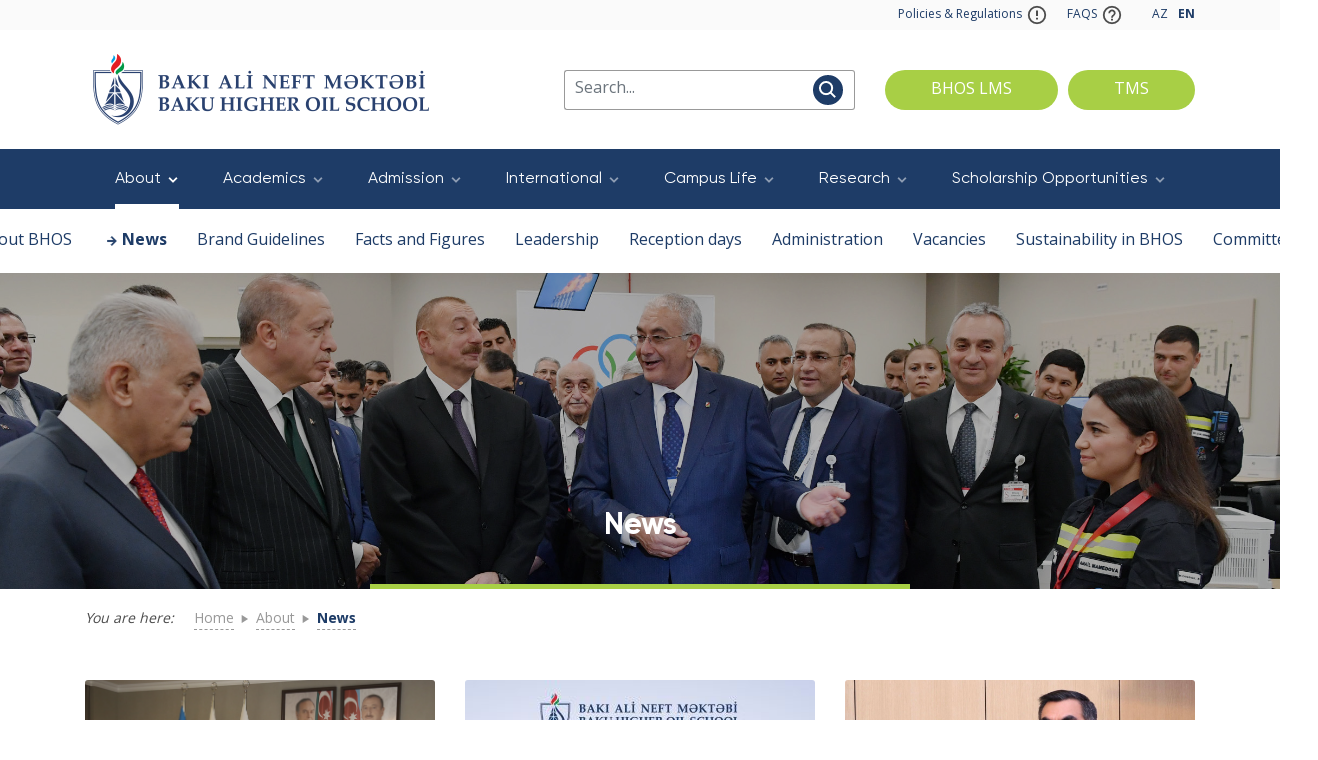

--- FILE ---
content_type: text/html; charset=UTF-8
request_url: https://bhos.edu.az/en/news?page=4
body_size: 8155
content:
<!doctype html>
<html class="no-js" lang="az">
<head>
    <meta charset="utf-8">
    <meta http-equiv="x-ua-compatible" content="ie=edge">
    <title>BANM</title>
    <meta name="description" content="">
    <!-- <meta name="viewport" content="width=device-width, initial-scale=1"> -->
    <meta name="viewport" content="width=device-width, minimum-scale=1.0, maximum-scale=3.0, initial-scale=1.0"/>
    <base href="https://bhos.edu.az/">
    <link rel="shortcut icon" href="https://bhos.edu.az/bhos/favicon.ico" type="image/x-icon">

    <link rel="apple-touch-icon" sizes="180x180" href="https://bhos.edu.az/bhos/apple-touch-icon.png">
    <link rel="icon" type="image/png" sizes="32x32" href="https://bhos.edu.az/bhos/favicon-32x32.png">
    <link rel="icon" type="image/png" sizes="16x16" href="https://bhos.edu.az/bhos/favicon-16x16.png">
    <link rel="manifest" href="/site.webmanifest">
    <link rel="mask-icon" href="/safari-pinned-tab.svg" color="#1e3c67">
    <meta name="msapplication-TileColor" content="#1e3c67">
    <meta name="theme-color" content="#ffffff">

    <link rel="stylesheet" type="text/css" href="https://bhos.edu.az/frq-templates/assets/libs/normalize.css/normalize.css">

    <script src="https://code.jquery.com/jquery-3.5.1.min.js"></script>
    <link rel="stylesheet" type="text/css" href="https://bhos.edu.az/frq-templates/assets/libs/bootstrap/bootstrap.min.css">
    <link rel="stylesheet" type="text/css"
          href="https://bhos.edu.az/frq-templates/assets/libs/owl.carousel/owl.carousel.min.css">
    <link rel="stylesheet" type="text/css" href="https://bhos.edu.az/frq-templates/assets/libs/orgchart/orgchart.css">
    <link rel="stylesheet" href="https://bhos.edu.az/frq-templates/assets/css/main/main.min.css">


        <script src="https://www.google.com/recaptcha/api.js"></script>
</head>
<body>

<header class="header ">
    <div class="header__topBar">
        <div class="container">
            <div class="topBar">
                <a href="/page/194/siyasetler---qaydalar" class="topBar__link">
                    Policies &amp; Regulations
                    <img src="https://bhos.edu.az/frq-templates/assets/img/policies-icon.svg" alt="">
                </a>
                <a href="/page/204/FAQs" class="topBar__link">
                    FAQS
                    <img src="https://bhos.edu.az/frq-templates/assets/img/faq-icon.svg" alt="">
                </a>
                <div class="lang">
                                                                        <a class="lang__link text-uppercase" hreflang="az"
                               href="https://bhos.edu.az/az/news?page=4">
                                az
                            </a>
                                                                                                <a class="lang__link active text-uppercase" hreflang="en"
                               href="https://bhos.edu.az/en/news?page=4">
                                en
                            </a>
                                                            </div>
            </div>
        </div>
    </div>

    <div class="header__mainBar">
        <div class="container">
            <div class="d-flex align-items-center justify-content-between">
                <a href="https://bhos.edu.az/en" class="header__logo">
                        <img src="https://bhos.edu.az/frq-templates/assets/img/logo.png" alt="" class="img-fluid">
                </a>
                <button class="navbar-toggler" type="button" data-toggle="collapse" data-target="#navbar"
                        aria-controls="navbar" aria-expanded="false" aria-label="Toggle navigation"></button>
                <div class="header__search">
                    <div class="search search--secondary mb-lg-0 mx-lg-30">
                        <form action="https://bhos.edu.az/en/search" method="GET">
                            <div class="input-group">
                                <input type="text" class="form-control" placeholder="Search..."
                                       aria-describedby="button-addon" name="q">
                                <div class="input-group-append">
                                    <button class="btn" type="submit" id="button-addon">
                                        <img src="https://bhos.edu.az/frq-templates/assets/img/search-icon.svg" alt="">
                                    </button>
                                </div>
                            </div>
                        </form>
                    </div>
                    <a href="https://lms.bhos.edu.az/login/index.php" class="btn btn--green personalArea">BHOS LMS</a>
                    <a href="https://tms.bhos.edu.az" class="btn btn--green personalArea ml-3">TMS</a>
                </div>
            </div>
        </div>
    </div>

    <nav class="navbar navbar-expand-lg">
    <div class="container">
        <div class="collapse navbar-collapse" id="navbar">
            <div>
                
                
                                                    
                
                
                    
                <ul class="navbar-nav">
                                            <li class="nav-item dropdown  active ">
                            <a href="" class="nav-link">
                                About
                                <span></span>
                            </a>
                            <div class="dropdown-menu">
                                                                    <a class="dropdown-item " href="/page/41/haqqında">About BHOS</a>
                                                                    <a class="dropdown-item  active " href="/news">News</a>
                                                                    <a class="dropdown-item " href="/page/20/Logotype">Brand Guidelines</a>
                                                                    <a class="dropdown-item " href="/page/45/Facts and Figures">Facts and Figures</a>
                                                                    <a class="dropdown-item " href="/page/22/elmar-qasimov">Leadership</a>
                                                                    <a class="dropdown-item " href="/page/255/qebul-gunleri">Reception days</a>
                                                                    <a class="dropdown-item " href="/page/77/Adminstration">Administration</a>
                                                                    <a class="dropdown-item " href="/vacancy">Vacancies</a>
                                                                    <a class="dropdown-item " href="/page/46/Sustainability">Sustainability in BHOS</a>
                                                                    <a class="dropdown-item " href="/page/276/Committee">Committees</a>
                                                            </div>
                        </li>
                                            <li class="nav-item dropdown ">
                            <a href="" class="nav-link">
                                Academics
                                <span></span>
                            </a>
                            <div class="dropdown-menu">
                                                                    <a class="dropdown-item " href="/page/78/academic-calendar">Academic Calendar</a>
                                                                    <a class="dropdown-item " href="/page/27/foundation-course">Foundation Course</a>
                                                                    <a class="dropdown-item " href="/page/29/curriculum-structure">Undergraduate</a>
                                                                    <a class="dropdown-item " href="/page/104/graduate">Graduate</a>
                                                                    <a class="dropdown-item " href="/page/188/PhD">PhD</a>
                                                                    <a class="dropdown-item " href="/page/91/higher-education-for-professional-development">Higher Education for Professional Development</a>
                                                                    <a class="dropdown-item " href="/page/92/certificate-program-school-of-project-management">Executive Education</a>
                                                            </div>
                        </li>
                                            <li class="nav-item dropdown ">
                            <a href="" class="nav-link">
                                Admission
                                <span></span>
                            </a>
                            <div class="dropdown-menu">
                                                                    <a class="dropdown-item " href="/page/115/admission-undergraduate">Undergraduate</a>
                                                                    <a class="dropdown-item " href="/page/116/admission-graduate">Postgraduate</a>
                                                                    <a class="dropdown-item " href="/page/223/PhDadmission">PhD</a>
                                                                    <a class="dropdown-item " href="/page/118/international-tuition-costs">Tuition &amp; Costs</a>
                                                            </div>
                        </li>
                                            <li class="nav-item dropdown ">
                            <a href="" class="nav-link">
                                International
                                <span></span>
                            </a>
                            <div class="dropdown-menu">
                                                                    <a class="dropdown-item " href="/page/205/international-collaboration">International Collaboration</a>
                                                                    <a class="dropdown-item " href="/page/117/admission-international">Admission</a>
                                                                    <a class="dropdown-item " href="/page/120/erasmus">International Programmes Office</a>
                                                                    <a class="dropdown-item " href="/page/237/daad-about">DAAD International Summer School</a>
                                                                    <a class="dropdown-item " href="/page/212/Useful information">Useful information</a>
                                                            </div>
                        </li>
                                            <li class="nav-item dropdown ">
                            <a href="" class="nav-link">
                                Campus Life
                                <span></span>
                            </a>
                            <div class="dropdown-menu">
                                                                    <a class="dropdown-item " href="/page/25/campus-facilities">Campus Facilities</a>
                                                                    <a class="dropdown-item " href="/page/24/Student-Life">Student Life</a>
                                                                    <a class="dropdown-item " href="/page/30/BHOS-Alumni">BHOS Alumni</a>
                                                                    <a class="dropdown-item " href="/gallery">Gallery</a>
                                                                    <a class="dropdown-item " href="http://ns.conference-bhos.az/">Transportation</a>
                                                            </div>
                        </li>
                                            <li class="nav-item dropdown ">
                            <a href="" class="nav-link">
                                Research
                                <span></span>
                            </a>
                            <div class="dropdown-menu">
                                                                    <a class="dropdown-item " href="/page/33/Research-center">Units &amp; Centers</a>
                                                                    <a class="dropdown-item " href="/conference">Conferences and Forums</a>
                                                                    <a class="dropdown-item " href="/page/35/Library">Library</a>
                                                                    <a class="dropdown-item " href="/page/277/virtual-laboratory">Virtual laboratory</a>
                                                            </div>
                        </li>
                                            <li class="nav-item dropdown ">
                            <a href="" class="nav-link">
                                Scholarship Opportunities
                                <span></span>
                            </a>
                            <div class="dropdown-menu">
                                                                    <a class="dropdown-item " href="/page/273/grant-named-after-heydar-aliyev">Grant named after Heydar Aliyev</a>
                                                                    <a class="dropdown-item " href="/page/274/intergovernmental-scholarship">Intergovernmental Scholarship</a>
                                                            </div>
                        </li>
                                    </ul>
            </div>
        </div>
    </div>
</nav></header>

   <main>
      <section class="jumbotron jumbotron--secondary">
         <img src="https://bhos.edu.az/banner/1633524844.jpg">
         <h1 class="jumbotron__title">News</h1>
      </section>
      <div class="container">
         <nav aria-label="breadcrumb" class="breadcrumb-nav">
            <span>You are here:</span>
            <ol class="breadcrumb">
               <li class="breadcrumb-item"><a href="https://bhos.edu.az/en">Home</a></li>
               <li class="breadcrumb-item"><a href="https://bhos.edu.az/en/news">About</a></li>
               <li class="breadcrumb-item active" aria-current="page">News</li>
            </ol>
         </nav>
         <section>
            <div class="article">
               <div class="row">
                                       <div class="col-md-4">
                        <article class="article__item">
                           <div class="article__img text-center" >
                                                               <img src="https://bhos.edu.az/news_img/1764571391.JPG" alt="">
                                                         </div>
                           <div>
                              <a href="https://bhos.edu.az/en/news/2828" class="article__title">Delegation led by Minister of Higher Education and Training of Republic of South Africa visits Baku Higher Oil School</a>
                              <p id="newsSizeDesc"></p>
                              <a href="https://bhos.edu.az/en/news/2828" class="btn btn--transparent btn--play">Read more</a>
                           </div>
                        </article>
                     </div>
                                       <div class="col-md-4">
                        <article class="article__item">
                           <div class="article__img text-center" >
                                                               <img src="https://bhos.edu.az/news_img/1764569244.jpeg" alt="">
                                                         </div>
                           <div>
                              <a href="https://bhos.edu.az/en/news/2827" class="article__title">Baku Higher Oil School celebrates its 14th anniversary</a>
                              <p id="newsSizeDesc"></p>
                              <a href="https://bhos.edu.az/en/news/2827" class="btn btn--transparent btn--play">Read more</a>
                           </div>
                        </article>
                     </div>
                                       <div class="col-md-4">
                        <article class="article__item">
                           <div class="article__img text-center" >
                                                               <img src="https://bhos.edu.az/news_img/1763704002.jpeg" alt="">
                                                         </div>
                           <div>
                              <a href="https://bhos.edu.az/en/news/2826" class="article__title">Enrollment of international students at Baku Higher Oil School increases significantly</a>
                              <p id="newsSizeDesc"></p>
                              <a href="https://bhos.edu.az/en/news/2826" class="btn btn--transparent btn--play">Read more</a>
                           </div>
                        </article>
                     </div>
                                       <div class="col-md-4">
                        <article class="article__item">
                           <div class="article__img text-center" >
                                                               <img src="https://bhos.edu.az/news_img/1763470823.jpeg" alt="">
                                                         </div>
                           <div>
                              <a href="https://bhos.edu.az/en/news/2825" class="article__title">Representatives of Bukhara State University of Uzbekistan visit Baku Higher Oil School</a>
                              <p id="newsSizeDesc"></p>
                              <a href="https://bhos.edu.az/en/news/2825" class="btn btn--transparent btn--play">Read more</a>
                           </div>
                        </article>
                     </div>
                                       <div class="col-md-4">
                        <article class="article__item">
                           <div class="article__img text-center" >
                                                               <img src="https://bhos.edu.az/news_img/1763469791.jpeg" alt="">
                                                         </div>
                           <div>
                              <a href="https://bhos.edu.az/en/news/2824" class="article__title"></a>
                              <p id="newsSizeDesc"></p>
                              <a href="https://bhos.edu.az/en/news/2824" class="btn btn--transparent btn--play">Read more</a>
                           </div>
                        </article>
                     </div>
                                       <div class="col-md-4">
                        <article class="article__item">
                           <div class="article__img text-center" >
                                                               <img src="https://bhos.edu.az/news_img/1762520544.JPG" alt="">
                                                         </div>
                           <div>
                              <a href="https://bhos.edu.az/en/news/2823" class="article__title">The official opening of the Lyceum of Digital Knowledge under Baku Higher Oil School took place</a>
                              <p id="newsSizeDesc"></p>
                              <a href="https://bhos.edu.az/en/news/2823" class="btn btn--transparent btn--play">Read more</a>
                           </div>
                        </article>
                     </div>
                                       <div class="col-md-4">
                        <article class="article__item">
                           <div class="article__img text-center" >
                                                               <img src="https://bhos.edu.az/news_img/1761121374.jpg" alt="">
                                                         </div>
                           <div>
                              <a href="https://bhos.edu.az/en/news/2822" class="article__title">11 students of Baku Higher Oil School awarded ‘Əlaçı’ scholarship by PASHA Holding</a>
                              <p id="newsSizeDesc"></p>
                              <a href="https://bhos.edu.az/en/news/2822" class="btn btn--transparent btn--play">Read more</a>
                           </div>
                        </article>
                     </div>
                                       <div class="col-md-4">
                        <article class="article__item">
                           <div class="article__img text-center" >
                                                               <img src="https://bhos.edu.az/news_img/1761046842.jpeg" alt="">
                                                         </div>
                           <div>
                              <a href="https://bhos.edu.az/en/news/2821" class="article__title">BHOS students win Statistics Olympiad</a>
                              <p id="newsSizeDesc"></p>
                              <a href="https://bhos.edu.az/en/news/2821" class="btn btn--transparent btn--play">Read more</a>
                           </div>
                        </article>
                     </div>
                                       <div class="col-md-4">
                        <article class="article__item">
                           <div class="article__img text-center" >
                                                               <img src="https://bhos.edu.az/news_img/1760617289.jpeg" alt="">
                                                         </div>
                           <div>
                              <a href="https://bhos.edu.az/en/news/2820" class="article__title">Rector of Baku Higher Oil School meets with Presidential Scholars</a>
                              <p id="newsSizeDesc"></p>
                              <a href="https://bhos.edu.az/en/news/2820" class="btn btn--transparent btn--play">Read more</a>
                           </div>
                        </article>
                     </div>
                  
               </div>
            </div>

            <nav>
        <ul class="pagination">
            
                            <li class="page-item">
                    <a class="page-link" href="https://bhos.edu.az/en/news?page=3" rel="prev" aria-label="&laquo; Previous">&lsaquo;</a>
                </li>
            
            
                            
                
                
                                                                                        <li class="page-item"><a class="page-link" href="https://bhos.edu.az/en/news?page=1">1</a></li>
                                                                                                <li class="page-item"><a class="page-link" href="https://bhos.edu.az/en/news?page=2">2</a></li>
                                                                                                <li class="page-item"><a class="page-link" href="https://bhos.edu.az/en/news?page=3">3</a></li>
                                                                                                <li class="page-item active" aria-current="page"><span class="page-link">4</span></li>
                                                                                                <li class="page-item"><a class="page-link" href="https://bhos.edu.az/en/news?page=5">5</a></li>
                                                                                                <li class="page-item"><a class="page-link" href="https://bhos.edu.az/en/news?page=6">6</a></li>
                                                                                                <li class="page-item"><a class="page-link" href="https://bhos.edu.az/en/news?page=7">7</a></li>
                                                                                                <li class="page-item"><a class="page-link" href="https://bhos.edu.az/en/news?page=8">8</a></li>
                                                                                                <li class="page-item"><a class="page-link" href="https://bhos.edu.az/en/news?page=9">9</a></li>
                                                                                                <li class="page-item"><a class="page-link" href="https://bhos.edu.az/en/news?page=10">10</a></li>
                                                                                        
                                    <li class="page-item disabled" aria-disabled="true"><span class="page-link">...</span></li>
                
                
                                            
                
                
                                                                                        <li class="page-item"><a class="page-link" href="https://bhos.edu.az/en/news?page=308">308</a></li>
                                                                                                <li class="page-item"><a class="page-link" href="https://bhos.edu.az/en/news?page=309">309</a></li>
                                                                        
            
                            <li class="page-item">
                    <a class="page-link" href="https://bhos.edu.az/en/news?page=5" rel="next" aria-label="Next &raquo;">&rsaquo;</a>
                </li>
                    </ul>
    </nav>


         </section>
      </div>
   </main>

<footer class="footer">
    <div class="complaint">
        <div class="container">
            <div class="complaint__inner" socail>
                <div>
                    <span class="pr-25">We value your opinion. Let us know right away!</span>
                    <a href="http://shikayetformasi.az/" target="_blank"
                       class="btn btn--main btn--play my-15 pr-4">Suggestion and complaints</a>
                </div>

            </div>
        </div>
    </div>
    <div>
        <div class="container">
            <div class="footer__topBar">
                <a href="" class="footer__logo">
                    <img src="https://bhos.edu.az/frq-templates/assets/img/logo-footer.png" alt="" class="img-fluid">
                </a>
                <div class="standard">
                    <div class="standard__item">
                        <img src="https://bhos.edu.az/frq-templates/assets/img/ISO9001.svg" alt="">
                    </div>
                    <div class="standard__item">
                        <img src="https://bhos.edu.az/frq-templates/assets/img/ISO10002.svg" alt="">
                    </div>
                    <div class="standard__item">
                        <img src="https://bhos.edu.az/frq-templates/assets/img/ISO14001.svg" alt="">
                    </div>
                    <div class="standard__item">
                        <img src="https://bhos.edu.az/frq-templates/assets/img/ISO45001.svg" alt="">

                    </div>
                </div>
            </div>
            <div class="fnavbar">
                <div class="row">
                                            <div class="col-lg">
                            <a class="fnavbar__title" data-toggle="collapse" href="#footerMenu9">
                                <span>About</span>
                            </a>
                            <ul class="fnavbar__list collapse" id="footerMenu9">
                                                                    <li><a href="/page/41/haqqında" class="fnavbar__link">About BHOS</a></li>
                                                                    <li><a href="/news" class="fnavbar__link">News</a></li>
                                                                    <li><a href="/page/20/Logotype" class="fnavbar__link">Brand Guidelines</a></li>
                                                                    <li><a href="/page/45/Facts and Figures" class="fnavbar__link">Facts and Figures</a></li>
                                                                    <li><a href="/page/22/elmar-qasimov" class="fnavbar__link">Leadership</a></li>
                                                                    <li><a href="/page/255/qebul-gunleri" class="fnavbar__link">Reception days</a></li>
                                                                    <li><a href="/page/77/Adminstration" class="fnavbar__link">Administration</a></li>
                                                                    <li><a href="/vacancy" class="fnavbar__link">Vacancies</a></li>
                                                                    <li><a href="/page/46/Sustainability" class="fnavbar__link">Sustainability in BHOS</a></li>
                                                                    <li><a href="/page/276/Committee" class="fnavbar__link">Committees</a></li>
                                                            </ul>
                        </div>
                                            <div class="col-lg">
                            <a class="fnavbar__title" data-toggle="collapse" href="#footerMenu10">
                                <span>Academics</span>
                            </a>
                            <ul class="fnavbar__list collapse" id="footerMenu10">
                                                                    <li><a href="/page/78/academic-calendar" class="fnavbar__link">Academic Calendar</a></li>
                                                                    <li><a href="/page/27/foundation-course" class="fnavbar__link">Foundation Course</a></li>
                                                                    <li><a href="/page/29/curriculum-structure" class="fnavbar__link">Undergraduate</a></li>
                                                                    <li><a href="/page/104/graduate" class="fnavbar__link">Graduate</a></li>
                                                                    <li><a href="/page/188/PhD" class="fnavbar__link">PhD</a></li>
                                                                    <li><a href="/page/91/higher-education-for-professional-development" class="fnavbar__link">Higher Education for Professional Development</a></li>
                                                                    <li><a href="/page/92/certificate-program-school-of-project-management" class="fnavbar__link">Executive Education</a></li>
                                                            </ul>
                        </div>
                                            <div class="col-lg">
                            <a class="fnavbar__title" data-toggle="collapse" href="#footerMenu11">
                                <span>Admission</span>
                            </a>
                            <ul class="fnavbar__list collapse" id="footerMenu11">
                                                                    <li><a href="/page/115/admission-undergraduate" class="fnavbar__link">Undergraduate</a></li>
                                                                    <li><a href="/page/116/admission-graduate" class="fnavbar__link">Postgraduate</a></li>
                                                                    <li><a href="/page/223/PhDadmission" class="fnavbar__link">PhD</a></li>
                                                                    <li><a href="/page/118/international-tuition-costs" class="fnavbar__link">Tuition &amp; Costs</a></li>
                                                            </ul>
                        </div>
                                            <div class="col-lg">
                            <a class="fnavbar__title" data-toggle="collapse" href="#footerMenu12">
                                <span>International</span>
                            </a>
                            <ul class="fnavbar__list collapse" id="footerMenu12">
                                                                    <li><a href="/page/205/international-collaboration" class="fnavbar__link">International Collaboration</a></li>
                                                                    <li><a href="/page/117/admission-international" class="fnavbar__link">Admission</a></li>
                                                                    <li><a href="/page/120/erasmus" class="fnavbar__link">International Programmes Office</a></li>
                                                                    <li><a href="/page/237/daad-about" class="fnavbar__link">DAAD International Summer School</a></li>
                                                                    <li><a href="/page/212/Useful information" class="fnavbar__link">Useful information</a></li>
                                                            </ul>
                        </div>
                                            <div class="col-lg">
                            <a class="fnavbar__title" data-toggle="collapse" href="#footerMenu13">
                                <span>Campus Life</span>
                            </a>
                            <ul class="fnavbar__list collapse" id="footerMenu13">
                                                                    <li><a href="/page/25/campus-facilities" class="fnavbar__link">Campus Facilities</a></li>
                                                                    <li><a href="/page/24/Student-Life" class="fnavbar__link">Student Life</a></li>
                                                                    <li><a href="/page/30/BHOS-Alumni" class="fnavbar__link">BHOS Alumni</a></li>
                                                                    <li><a href="/gallery" class="fnavbar__link">Gallery</a></li>
                                                                    <li><a href="http://ns.conference-bhos.az/" class="fnavbar__link">Transportation</a></li>
                                                            </ul>
                        </div>
                                            <div class="col-lg">
                            <a class="fnavbar__title" data-toggle="collapse" href="#footerMenu14">
                                <span>Research</span>
                            </a>
                            <ul class="fnavbar__list collapse" id="footerMenu14">
                                                                    <li><a href="/page/33/Research-center" class="fnavbar__link">Units &amp; Centers</a></li>
                                                                    <li><a href="/conference" class="fnavbar__link">Conferences and Forums</a></li>
                                                                    <li><a href="/page/35/Library" class="fnavbar__link">Library</a></li>
                                                                    <li><a href="/page/277/virtual-laboratory" class="fnavbar__link">Virtual laboratory</a></li>
                                                            </ul>
                        </div>
                                            <div class="col-lg">
                            <a class="fnavbar__title" data-toggle="collapse" href="#footerMenu18">
                                <span>Scholarship Opportunities</span>
                            </a>
                            <ul class="fnavbar__list collapse" id="footerMenu18">
                                                                    <li><a href="/page/273/grant-named-after-heydar-aliyev" class="fnavbar__link">Grant named after Heydar Aliyev</a></li>
                                                                    <li><a href="/page/274/intergovernmental-scholarship" class="fnavbar__link">Intergovernmental Scholarship</a></li>
                                                            </ul>
                        </div>
                                    </div>
            </div>
        </div>
    </div>
        <div class="footer__bottomBar">
            <div class="container">
                <div class="row">
                    <div class="col-md-12 text-center">
                        <ul class="new-footer text-white h5">
                            <ol class="mt-4">
                                <svg version="1.1" id="Layer_1" fill="white" xmlns="http://www.w3.org/2000/svg"
                                     xmlns:xlink="http://www.w3.org/1999/xlink" x="0px" y="0px" width="18"
                                     height="18" viewBox="0 0 122.88 122.267"
                                     enable-background="new 0 0 122.88 122.267" xml:space="preserve">
                                        <g>
                                            <path d="M33.822,50.291c4.137,7.442,8.898,14.604,15.074,21.133C55.1,77.984,62.782,83.962,72.771,89.03l0.01,0.005l0.002-0.005 c0.728,0.371,1.421,0.362,2.072,0.118c0.944-0.353,1.927-1.137,2.883-2.086c0.729-0.726,1.643-1.924,2.631-3.223 c3.846-5.054,8.601-11.301,15.314-8.193c0.142,0.065,0.276,0.141,0.402,0.226l22.373,12.852c0.08,0.046,0.157,0.095,0.23,0.147 c2.966,2.036,4.177,5.172,4.19,8.683c0.014,3.621-1.329,7.674-3.274,11.101c-2.565,4.517-6.387,7.502-10.761,9.525 c-4.17,1.928-8.798,2.954-13.267,3.608c-6.989,1.025-13.578,0.374-20.288-1.692c-6.55-2.017-13.176-5.385-20.4-9.86l-0.526-0.326 c-3.326-2.06-6.906-4.276-10.389-6.904C31.108,93.296,18.007,79.283,9.512,63.904C2.361,50.958-1.552,36.995,0.581,23.681 C1.75,16.375,4.901,9.743,10.333,5.35c4.762-3.853,11.188-5.94,19.448-5.203c0.973,0.084,1.793,0.639,2.255,1.419l0.006-0.003 l14.324,24.27c2.11,2.718,2.344,5.415,1.203,8.096c-0.943,2.218-2.892,4.251-5.476,6.168c-0.786,0.65-1.708,1.325-2.659,2.021 C36.236,44.459,32.578,47.136,33.822,50.291L33.822,50.291z M44.67,75.422C38.066,68.44,33.035,60.88,28.695,53.065 c-0.076-0.123-0.144-0.253-0.202-0.39c-3.174-7.459,2.52-11.625,7.493-15.262c0.845-0.618,1.663-1.217,2.401-1.829l0.002,0.003 c0.043-0.036,0.088-0.071,0.135-0.105c1.843-1.354,3.171-2.647,3.678-3.837c0.289-0.679,0.182-1.426-0.466-2.265 c-0.111-0.129-0.213-0.271-0.303-0.423L27.795,5.852c-5.869-0.241-10.419,1.321-13.784,4.044 c-4.239,3.429-6.723,8.759-7.674,14.699c-1.905,11.894,1.716,24.594,8.292,36.5c8.078,14.623,20.575,27.977,32.864,37.25 c3.379,2.55,6.776,4.653,9.932,6.607l0.526,0.326c6.818,4.223,13.017,7.386,19.052,9.244c5.876,1.809,11.634,2.38,17.729,1.486 c4.009-0.587,8.113-1.485,11.668-3.129c3.351-1.55,6.248-3.785,8.134-7.104c1.496-2.637,2.53-5.653,2.521-8.222 c-0.006-1.63-0.472-3.029-1.605-3.844L93.2,80.93c-2.461-1.081-5.629,3.081-8.193,6.45c-1.104,1.452-2.125,2.792-3.156,3.817 c-1.477,1.466-3.118,2.723-4.962,3.411c-2.136,0.799-4.395,0.834-6.755-0.37l0.002-0.004C59.522,88.849,51.323,82.457,44.67,75.422 L44.67,75.422z"/>
                                        </g>
                                </svg>
                                <a href="tel:+994125213363" class="text-white">(+994 12) 521 33 63</a>
                            </ol>
                            <ol class="mt-4">
                                <svg id="Layer_1" data-name="Layer 1" fill="white" width="18" height="18"
                                     xmlns="http://www.w3.org/2000/svg" viewBox="0 0 122.88 114.81">
                                    <title>printer</title>
                                    <path d="M18.46,89.86H7.82A7.8,7.8,0,0,1,2.3,87.57l-.24-.26A7.82,7.82,0,0,1,0,82V35.44a7.81,7.81,0,0,1,2.3-5.53l.25-.23a7.77,7.77,0,0,1,5.27-2.06H20.13A8.07,8.07,0,0,1,20,26.14v-18a8.05,8.05,0,0,1,2.39-5.72h0A8.07,8.07,0,0,1,28.1,0H94.78a8.13,8.13,0,0,1,8.11,8.11v18a8.07,8.07,0,0,1-.14,1.48h12.31a7.81,7.81,0,0,1,5.51,2.29h0a7.8,7.8,0,0,1,2.3,5.52V82a7.84,7.84,0,0,1-7.82,7.82H104.42v20.31a4.63,4.63,0,0,1-1.36,3.28,4.32,4.32,0,0,1-.39.34,4.6,4.6,0,0,1-2.89,1H23.1a4.63,4.63,0,0,1-3.28-1.36,3.06,3.06,0,0,1-.34-.39,4.6,4.6,0,0,1-1-2.89V89.86ZM27,27.62H95.91l.19-.17a1.86,1.86,0,0,0,.55-1.31v-18a1.88,1.88,0,0,0-1.87-1.87H28.1a1.87,1.87,0,0,0-1.32.55h0a1.87,1.87,0,0,0-.54,1.32v18a1.84,1.84,0,0,0,.55,1.31l.19.17Zm9.3,71.71a2.4,2.4,0,0,1,0-4.8H63.64a2.4,2.4,0,0,1,0,4.8Zm0-14.56a2.4,2.4,0,0,1,0-4.8H86.61a2.4,2.4,0,0,1,0,4.8ZM7.07,60.61H115.81V35.44a.76.76,0,0,0-.22-.54.77.77,0,0,0-.53-.22H7.82a.76.76,0,0,0-.46.16l-.07.07a.76.76,0,0,0-.22.53V60.61Zm108.74,7.07H102.19a4.13,4.13,0,0,1,.87.69,4.63,4.63,0,0,1,1.36,3.28V82.79h10.64a.75.75,0,0,0,.53-.22.79.79,0,0,0,.22-.53V67.68Zm-95.12,0H7.07V82a.81.81,0,0,0,.15.46l.07.07a.75.75,0,0,0,.53.22H18.46V71.65a4.63,4.63,0,0,1,1.36-3.28,4.13,4.13,0,0,1,.87-.69Zm76.67,4.23H25.52v35.83H97.36V71.91Z"/>
                                </svg>
                                  <a href="tel:+994125213365" class="text-white">(+994 12) 521 33 65</a>
                            </ol>
                            <ol class="mt-4 mr-2">
                                <svg version="1.1" id="Layer_1" fill="white" width="18" height="18"
                                     xmlns="http://www.w3.org/2000/svg" xmlns:xlink="http://www.w3.org/1999/xlink"
                                     x="0px" y="0px" viewBox="0 0 122.88 95.02"
                                     style="enable-background:new 0 0 122.88 95.02" xml:space="preserve">
                                        <g>
                                            <path d="M6.09,0h93.94c1.67,0,3.2,0.69,4.3,1.79c1.1,1.1,1.79,2.63,1.79,4.3v64.56c0,1.26-0.39,2.44-1.05,3.41 c-0.12,0.31-0.31,0.61-0.57,0.86c-0.17,0.16-0.36,0.3-0.57,0.4c-1.06,0.88-2.42,1.42-3.89,1.42H6.09c-1.67,0-3.2-0.68-4.3-1.79 C0.69,73.84,0,72.32,0,70.64V6.09c0-1.68,0.68-3.2,1.79-4.3C2.89,0.68,4.41,0,6.09,0L6.09,0L6.09,0z M116.79,95.02H18.43 c-1.67,0-3.2-0.69-4.3-1.79c-1.1-1.1-1.79-2.63-1.79-4.3v-6.12h4.62v7.54h101.36V18.54h-6.16v-4.67h4.62c1.67,0,3.2,0.68,4.3,1.79 c1.1,1.1,1.79,2.62,1.79,4.3v68.98c0,1.68-0.68,3.2-1.79,4.3C119.99,94.34,118.47,95.02,116.79,95.02L116.79,95.02L116.79,95.02z M4.67,68.08l32.92-33L4.67,8.24V68.08L4.67,68.08L4.67,68.08z M41.22,38.03L7.27,72.06h91.28L66.12,38.04l-10.69,9.11l0,0 c-0.84,0.72-2.09,0.76-2.98,0.04L41.22,38.03L41.22,38.03L41.22,38.03z M69.67,35.02l31.78,33.33V7.94L69.67,35.02L69.67,35.02 L69.67,35.02z M7.66,4.67l46.22,37.68L98.11,4.67H7.66L7.66,4.67L7.66,4.67z"/>
                                        </g>
                                </svg>
                                  <a href="mailto:info@bhos.edu.az" class="text-white ml-1">info@bhos.edu.az</a>
                            </ol>
                            <ol class="mt-4"><svg id="Layer_1" fill="white" width="16" height="16" data-name="Layer 1" xmlns="http://www.w3.org/2000/svg" viewBox="0 0 92.53 122.88">
                                    <defs>
                                        <style>.cls-1{fill-rule:evenodd;}</style>
                                    </defs>
                                    <title>map-pin-point</title>
                                    <path class="cls-1" d="M46.27,24.08A22.75,22.75,0,1,1,23.52,46.83,22.75,22.75,0,0,1,46.27,24.08Zm1.36,91.62A82.87,82.87,0,0,0,64,101.81,85.44,85.44,0,0,0,84.56,62.23c2.81-13.67,1.5-27-4.75-37.34a36.74,36.74,0,0,0-6.63-8.06C65.62,9.93,57,6.64,48.23,6.56,39.07,6.49,29.77,10,21.55,16.5a38.54,38.54,0,0,0-8.63,9.56C7.15,35.15,5.41,46.43,7.31,58.24c1.94,12,7.66,24.61,16.77,36A102.46,102.46,0,0,0,47.63,115.7Zm21.24-9.46a89.32,89.32,0,0,1-19.33,16,3.28,3.28,0,0,1-3.71.13,109.25,109.25,0,0,1-26.9-24c-9.8-12.31-16-26-18.1-39.1C-1.33,45.89.7,33,7.36,22.53a45.3,45.3,0,0,1,10.1-11.18C26.85,3.87,37.6-.09,48.29,0,58.6.09,68.79,3.92,77.6,12a43.1,43.1,0,0,1,7.82,9.52c7.15,11.8,8.71,26.83,5.57,42.05a92.2,92.2,0,0,1-22.12,42.7Z" />
                                </svg> Campus: Yeni Salyan Highway 3rd km, 25, Sabail district, Bibiheybat settlement, Baku, Azerbaijan (Az.1023)<a class="text-white" target="_blank" href="https://www.google.com/maps/place/Congress+Hall+Of+Baku+Higher+Oil+School/@40.320105,49.825303,16z/data=!4m13!1m7!3m6!1s0x0:0x0!2zNDDCsDE5JzEyLjQiTiA0OcKwNDknMzEuMSJF!3b1!8m2!3d40.3201055!4d49.8253025!3m4!1s0x403079bb01edf661:0xf3ddb988ad65bb87!8m2!3d40.3191357!4d49.827297?hl=en-US"> (View on Google Maps)</a>
                            </ol>
                            <ol class="mb-4"><svg id="Layer_1" fill="white" width="16" height="16" data-name="Layer 1" xmlns="http://www.w3.org/2000/svg" viewBox="0 0 92.53 122.88">
                                    <defs>
                                        <style>.cls-1{fill-rule:evenodd;}</style>
                                    </defs>
                                    <title>map-pin-point</title>
                                    <path class="cls-1" d="M46.27,24.08A22.75,22.75,0,1,1,23.52,46.83,22.75,22.75,0,0,1,46.27,24.08Zm1.36,91.62A82.87,82.87,0,0,0,64,101.81,85.44,85.44,0,0,0,84.56,62.23c2.81-13.67,1.5-27-4.75-37.34a36.74,36.74,0,0,0-6.63-8.06C65.62,9.93,57,6.64,48.23,6.56,39.07,6.49,29.77,10,21.55,16.5a38.54,38.54,0,0,0-8.63,9.56C7.15,35.15,5.41,46.43,7.31,58.24c1.94,12,7.66,24.61,16.77,36A102.46,102.46,0,0,0,47.63,115.7Zm21.24-9.46a89.32,89.32,0,0,1-19.33,16,3.28,3.28,0,0,1-3.71.13,109.25,109.25,0,0,1-26.9-24c-9.8-12.31-16-26-18.1-39.1C-1.33,45.89.7,33,7.36,22.53a45.3,45.3,0,0,1,10.1-11.18C26.85,3.87,37.6-.09,48.29,0,58.6.09,68.79,3.92,77.6,12a43.1,43.1,0,0,1,7.82,9.52c7.15,11.8,8.71,26.83,5.57,42.05a92.2,92.2,0,0,1-22.12,42.7Z" />
                                </svg> White City Building: Baku, Khatai district, White City 1 Khazar Street, 5 (Az.1025)</ol>
                        </ul>
                    </div>
                </div>

                <div class="bottomBar__inner">
                    <div class="socialNetwork">
                        <span>Follow us:</span>
                                                    <a href="https://www.facebook.com/BakiAliNeftMektebi">
                                <img src="https://bhos.edu.az/social/1624229720.png" alt="">
                            </a>
                                                    <a href="https://www.instagram.com/baki_ali_neft_mektebi/">
                                <img src="https://bhos.edu.az/social/1624229737.png" alt="">
                            </a>
                                            </div>
                    <span>Copyright © 2026 Baku Higher Oil School. All Rights Reserved.</span>
                </div>
            </div>
        </div>
</footer>


<script>window.jQuery || document.write('<script src="https://bhos.edu.az/frq-templates/assets/libs/jquery/jquery-3.5.1.min.js"><\/script>')</script>

<script src="https://bhos.edu.az/frq-templates/assets/libs/popper.js/popper.min.js" type="text/javascript"></script>

<script src="https://bhos.edu.az/frq-templates/assets/libs/bootstrap/bootstrap.min.js" type="text/javascript"
        charset="utf-8"></script>

<script type="text/javascript" src="https://bhos.edu.az/frq-templates/assets/libs/owl.carousel/owl.carousel.min.js"></script>

<script src="https://bhos.edu.az/frq-templates/assets/js/all.js" type="text/javascript"></script>
</body>
</html>

--- FILE ---
content_type: text/css
request_url: https://bhos.edu.az/frq-templates/assets/libs/orgchart/orgchart.css
body_size: 1806
content:
ol.root,
ol.root ol,
ol.root li,
ol.root li > div {
    position: relative;
}

ol.root,
ol.root ol {
    list-style: none;
    margin: 0;
    padding: 0;
}

ol.root {
    text-align: center;
}

ol.root ol > li {
    padding-left: 15px;
}

ol.root li > div {
    padding-top: 4px;
    padding-bottom: 4px;
}

ol.root a {
    display: flex;
    align-items: center;
    justify-content: center;
    min-height: 50px;
    padding: 10px;
    border: 1px solid #fff;
    border-radius: 3px;
    font-size: 1.4rem;
    line-height: 1.08;
    color: #1E3C67;
}

ol.root a:hover, ol.root a:focus {
    color: #1E3C67;
}

/*** PRIMARY ***/

ol.root > li > div > a {
    background: #F8FFEA; /* Old browsers */
    background: -moz-linear-gradient(left,  #F8FFEA 0%, #E6F5C0 100%); /* FF3.6-15 */
    background: -webkit-linear-gradient(left,  #F8FFEA 0%,#E6F5C0 100%); /* Chrome10-25,Safari5.1-6 */
    background: linear-gradient(to right,  #F8FFEA 0%,#E6F5C0 100%); /* W3C, IE10+, FF16+, Chrome26+, Opera12+, Safari7+ */
    filter: progid:DXImageTransform.Microsoft.gradient( startColorstr='#F8FFEA', endColorstr='#E6F5C0',GradientType=1 ); /* IE6-9 */
}

ol.root ol:not(.level-2) > li:after {
    content: '';
    position: absolute;
    background-color: #A1B6D3;
    left: 1px;
    top: 0;
    width: 1px;
    height: 100%;
}

ol.root ol:not(.level-2) > li:last-of-type:after {
    display: none;
}

ol.root ol:not(.level-2) > li:last-of-type > div:after {
    left: -14px;
    top: 0;
    width: 1px;
    height: 50%;
}

/*** SECONDARY ***/

ol.level-2 {
    padding-top: 15px !important;
}

ol.level-2 > li > div > a {
    background: #e5f1ff; /* Old browsers */
    background: -moz-linear-gradient(left,  #e5f1ff 0%, #c4d4eb 100%); /* FF3.6-15 */
    background: -webkit-linear-gradient(left,  #e5f1ff 0%,#c4d4eb 100%); /* Chrome10-25,Safari5.1-6 */
    background: linear-gradient(to right,  #e5f1ff 0%,#c4d4eb 100%); /* W3C, IE10+, FF16+, Chrome26+, Opera12+, Safari7+ */
    filter: progid:DXImageTransform.Microsoft.gradient( startColorstr='#e5f1ff', endColorstr='#c4d4eb',GradientType=1 ); /* IE6-9 */
}

ol.root ol:not(.level-2) > li > div:before, ol.root ol:not(.level-2) > li > div:after,
ol.level-2 li.vertical > div:before, ol.level-2 li.vertical > div:after, ol.level-2 li.vertical-right > div:before, ol.level-2 li.vertical-right > div:after, ol.level-2 li.vertical-center > div:before, ol.level-2 li.vertical-center > div:after,
ol.level-2 ol > li:first-of-type:before {
    content: '';
    position: absolute;
    background-color: #A1B6D3;
}

ol.root ol:not(.level-2) > li > div:before, ol.level-2 li.vertical > div:before {
    left: -14px;
    top: 50%;
    width: 15px;
    height: 1px;
}

ol.level-2 ol > li:first-of-type:before {
    top: -6px;
    left: 1px;
    width: 1px;
    height: 6px;
}

/*** TERTIARY ***/

ol.level-3 > li > div > a {
    background: #f0f7ff; /* Old browsers */
    background: -moz-linear-gradient(left,  #f0f7ff 0%, #e1eaf7 100%); /* FF3.6-15 */
    background: -webkit-linear-gradient(left,  #f0f7ff 0%,#e1eaf7 100%); /* Chrome10-25,Safari5.1-6 */
    background: linear-gradient(to right,  #f0f7ff 0%,#e1eaf7 100%); /* W3C, IE10+, FF16+, Chrome26+, Opera12+, Safari7+ */
    filter: progid:DXImageTransform.Microsoft.gradient( startColorstr='#f0f7ff', endColorstr='#e1eaf7',GradientType=1 ); /* IE6-9 */
}

/*** QUATERNARY ***/

ol.level-4 > li > div > a {
    background-color: #fff;
    border-color: #C7DAF5
}

/*** QUINARY ***/

ol.level-5 > li > div > a {
    background-color: #fff;
    border-color: #C7DAF5
}

@media screen and (min-width: 992px) {

    ol.root {
        margin-left: -15px;
        margin-right: -15px;
    }

    /*** PRIMARY ***/

    ol.root > li > div {
        display: inline-block;
        float: none;
        width: 32%;
    }

    ol.root > li > div:before {
        background-color: #A1B6D3;
        content: '';
        position: absolute;
        left: 50%;
        bottom: -15px;
        width: 1px;
        height: 20px;
    }

    /*** SECONDARY ***/

    ol.level-2 {
        display: flex;
        flex-wrap: nowrap;
    }

    ol.level-2 > li {
        flex-grow: 1;
        flex-basis: 0;
        padding: 15px 15px 0 15px;
    }

    ol.level-2 > li:before, ol.level-2 > li:not(.horizontal):after {
        content: '';
        position: absolute;
        background-color: #A1B6D3;
    }

    ol.level-2 > li:after {
        height: 1px;
        left: 50%;
        top: -15px;
        width: 110%;
    }

    ol.level-2 > li:first-of-type:after {
        left: 50%;
    }

    ol.level-2 > li:not(.horizontal):before {
        height: 20px;
        left: 50%;
        top: 0;
        width: 1px;
        z-index: 1;
    }

    ol.level-2 > li:nth-last-of-type(2):after {
        width: 50%;
    }

    ol.level-2 > li.horizontal {
        position: absolute;
        top: -58px;
        right: 15px;
        width: 20% ;
        width: calc(20% - 30px);
        padding: 0;
    }

    ol.level-2 > li.horizontal:before {
        width: 100%;
        height: 1px;
        top: 50%;
        right: 100%;
        z-index: -1;
    }

    /*** VERTICAL ***/

    ol.level-2 li.vertical:before, ol.level-2 li.vertical:after {
        content: '';
        position: absolute;
        background-color: #A1B6D3;
    }

    ol.level-2 li.vertical:before {
        left: 15px;
        top: -14px;
        height: 34px;
    }

    ol.level-2 li.vertical:after {
        top: -14px;
        left: 15px;
        width: 100%;
        height: 1px;
    }

    ol.level-2 li.vertical > div {
        padding-left: 15px;
    }

    ol.level-2 li.vertical > div:before, ol.level-2 li.vertical > div:after {
        left: 0;
    }

    ol.level-2 li.vertical > div:last-of-type:after {
        top: 0;
        height: 50%;
    }

    ol.level-2 li.vertical > div:after {
        top: 0;
        width: 1px;
        height: 100%;
    }

    /*** VERTICAL RIGHT***/

    ol.level-2 li.vertical-right > div:before {
        right: 0;
        top: 50%;
        width: 15px;
        height: 1px;
    }

    ol.level-2 li.vertical-right:before, ol.level-2 li.vertical-right:after {
        content: '';
        position: absolute;
        background-color: #A1B6D3;
    }

    ol.level-2 li.vertical-right:before {
        left: 92%;
    }

    ol.level-2 li.vertical-right:after {
        top: 0;
        left: 0;
        width: 92%;
        height: 1px;
    }

    ol.level-2 li.vertical-right > div {
        padding-right: 15px;
    }

    ol.level-2 li.vertical-right > div:before, ol.level-2 li.vertical-right > div:after {
        right: 0;
    }

    ol.level-2 li.vertical-right > div:last-of-type:after {
        top: 10;
        height: 50%;
    }

    ol.level-2 li.vertical-right > div:after {
        top: 0;
        width: 1px;
        height: 100%;
    }

    /* VERTICAL CENTER */

    ol.level-2 li.vertical-center > div:before {
        right: 0;
        top: 50%;
        width: 15px;
        height: 1px;
    }

    ol.level-2 li.vertical-center:before, ol.level-2 li.vertical-center:after {
        content: '';
        position: absolute;
        background-color: #A1B6D3;
    }

    ol.level-2 li.vertical-center:before {
        left: 50%;
    }

    ol.level-2 li.vertical-center:after {
        top: 0;
        left: 0;
        width: 100%;
        height: 1px;
    }

    ol.level-2 li.vertical-center > div {
        padding-right: 15px;
    }

    ol.level-2 li.vertical-center > .space {
        margin-top: 100%;
    }

    ol.level-2 li.vertical-center > div:before, ol.level-2 li.vertical-center > div:after {
        right: 0;
    }

    ol.level-2 li.vertical-center > div:last-of-type:after {
        top: 0;
        height: 50%;
    }

    ol.level-2 li.vertical-center > div:after {
        top: 0;
        width: 1px;
        height: 100%;
    }

    ol.level-2 li.vertical-center > .llength:after {
        top: 50%;
        width: 1px;
        height: 40rem;
    }

    ol.level-2 li.vertical-center > .slength:after {
        top: 50%;
        width: 1px;
        height: 14rem;
    }

    ol.level-2 li.vcenter:before {
        left: 50%;
    }

    ol.level-2 li.vcenter > div:after {
        top: 50%;
        width: 1px;
        height: 100%;
    }

    ol.level-2 > li:nth-last-of-type(2):after {
        width: 50%;
    }

    ol.level-2 > li.horizontal-left {
        position: absolute;
        top: 30px;
        left: 16%;
        width: 25% ;
        width: calc(25% - 30px);
        padding: 0;
        z-index: 1;
    }

    ol.level-2 > li.horizontal-left:before {
        width: 1px;
        height: 20px;
        left: 50%;
        top: -15px;
        z-index: 1;
    }

    .mr-t {
        margin-top: 5%;
    }

    ol.level-2 li.cutl:after {
        top: -14px;
        left: 30%;
        width: 20%;
        height: 1px;
    }

    ol.level-2 li.cutl:before {
        top: -14px;
        height: 34px;
    }

}


@media screen and (max-width: 991px) {

    ol.root > li ol {
        padding-top: 20px !important;
    }

    ol.root > li ol:before, ol.root > li ol:after, ol.root ol > li:first-of-type:before,
    ol.level-2 > li:after, ol.level-2 > li > div:before {
        content: '';
        position: absolute;
        background-color: #A1B6D3;
    }

    ol.root > li ol:before {
        top: -5px;
        left: 50%;
        width: 1px;
        height: 16px;
    }

    ol.root > li ol:after {
        top: 10px;
        left: 0;
        width: 50%;
        height: 1px;
    }

    ol.root ol > li:first-of-type:before {
        left: 0;
        top: -10px;
        height: 10px;
        width: 1px;
    }


    ol.root ol:not(.level-2) > li:after {
        left: 0;
    }

    ol.root ol:not(.level-2) > li:last-of-type > div:after {
        left: -15px;
    }

    ol.level-2 > li:after {
        height: 100%;
        left: 0;
        top: 0;
        width: 1px;
    }

    ol.level-2 > li:last-of-type:after {
        height: 30px;
    }

    ol.level-2 > li > div:before {
        left: -14px;
        top: 50%;
        width: 15px;
        height: 1px;
    }

}

--- FILE ---
content_type: text/css
request_url: https://bhos.edu.az/frq-templates/assets/css/main/main.min.css
body_size: 17527
content:
.file__input:focus, :focus, button, button:focus, button:hover {
    outline: 0
}

.alternative, .file, .jumbotron, .logoBanner, .notFound, .slider--main .slider__title {
    text-align: center
}

* {
    -webkit-box-sizing: inherit;
    -moz-box-sizing: inherit;
    box-sizing: inherit
}

html {
    font-size: 62.5%
}

body {
    width: 100%;
    height: 100%;
    -webkit-box-sizing: border-box;
    -moz-box-sizing: border-box;
    box-sizing: border-box
}

.row {
    clear: left
}

.material-icons {
    font-family: MaterialIcons-Regular !important;
    font-weight: 400;
    font-style: normal;
    font-size: 24px;
    line-height: 1;
    letter-spacing: normal;
    text-transform: none;
    display: inline-block;
    white-space: nowrap;
    word-wrap: normal;
    direction: ltr;
    -webkit-font-feature-settings: 'liga';
    -webkit-font-smoothing: antialiased;
    text-rendering: optimizeLegibility;
    -moz-osx-font-smoothing: grayscale;
    -moz-font-feature-settings: 'liga';
    font-feature-settings: 'liga'
}

.center, .center-horizontal {
    display: -webkit-box !important;
    display: -webkit-flex !important;
    display: -moz-box !important;
    display: -ms-flexbox !important
}

.center {
    display: flex !important;
    -webkit-box-pack: center;
    -webkit-justify-content: center;
    -moz-box-pack: center;
    -ms-flex-pack: center;
    justify-content: center;
    -webkit-box-align: center;
    -webkit-align-items: center;
    -moz-box-align: center;
    -ms-flex-align: center;
    align-items: center
}

.center-horizontal {
    display: flex !important;
    -webkit-box-pack: center;
    -webkit-justify-content: center;
    -moz-box-pack: center;
    -ms-flex-pack: center;
    justify-content: center
}

.center-vertical {
    display: -webkit-box !important;
    display: -webkit-flex !important;
    display: -moz-box !important;
    display: -ms-flexbox !important;
    display: flex !important;
    -webkit-box-align: center;
    -webkit-align-items: center;
    -moz-box-align: center;
    -ms-flex-align: center;
    align-items: center
}

.noscroll-y {
    overflow-y: hidden
}

@media screen and (max-width: 1200px) {
    .nav-item.dropdown {
        margin-right: 0!important;
    }
}

@media (max-width: 991px) {
    .noscroll-y {
        height: 100%
    }
}

.noscroll {
    overflow: hidden
}

@media screen and (max-width: 991px) {
    .noscroll {
        height: 100%
    }
}

.mx-auto {
    float: none !important
}

.equalBlock {
    -webkit-box-flex: 1;
    -webkit-flex-grow: 1;
    -moz-box-flex: 1;
    -ms-flex-positive: 1;
    flex-grow: 1;
    -webkit-flex-basis: 0;
    -ms-flex-preferred-size: 0;
    flex-basis: 0
}

@font-face {
    font-family: MaterialIcons-Regular;
    src: url(../../fonts/MaterialIcons-Regular.eot);
    src: url(../../fonts/MaterialIcons-Regular.eot?#iefix) format("embedded-opentype"), url(../../fonts/MaterialIcons-Regular.woff2) format("woff2"), url(../../fonts/MaterialIcons-Regular.woff) format("woff"), url(../../fonts/MaterialIcons-Regular.ttf) format("truetype"), url(../../fonts/MaterialIcons-Regular.svg#MaterialIcons-Regular) format("svg");
    font-weight: 400;
    font-style: normal;
    font-display: swap
}

@font-face {
    font-family: OpenSans-Regular;
    src: url(../../fonts/OpenSans-Regular.eot);
    src: url(../../fonts/OpenSans-Regular.eot?#iefix) format("embedded-opentype"), url(../../fonts/OpenSans-Regular.woff2) format("woff2"), url(../../fonts/OpenSans-Regular.woff) format("woff"), url(../../fonts/OpenSans-Regular.ttf) format("truetype"), url(../../fonts/OpenSans-Regular.svg#OpenSans-Regular) format("svg");
    font-weight: 400;
    font-style: normal;
    font-display: swap
}

@font-face {
    font-family: OpenSans-SemiBold;
    src: url(../../fonts/OpenSans-SemiBold.eot);
    src: url(../../fonts/OpenSans-SemiBold.eot?#iefix) format("embedded-opentype"), url(../../fonts/OpenSans-SemiBold.woff2) format("woff2"), url(../../fonts/OpenSans-SemiBold.woff) format("woff"), url(../../fonts/OpenSans-SemiBold.ttf) format("truetype"), url(../../fonts/OpenSans-SemiBold.svg#OpenSans-SemiBold) format("svg");
    font-weight: 600;
    font-style: normal;
    font-display: swap
}

@font-face {
    font-family: OpenSans-Bold;
    src: url(../../fonts/OpenSans-Bold.eot);
    src: url(../../fonts/OpenSans-Bold.eot?#iefix) format("embedded-opentype"), url(../../fonts/OpenSans-Bold.woff2) format("woff2"), url(../../fonts/OpenSans-Bold.woff) format("woff"), url(../../fonts/OpenSans-Bold.ttf) format("truetype"), url(../../fonts/OpenSans-Bold.svg#OpenSans-Bold) format("svg");
    font-weight: 700;
    font-style: normal;
    font-display: swap
}

@font-face {
    font-family: OpenSans-Light;
    src: url(../../fonts/OpenSans-Light.eot);
    src: url(../../fonts/OpenSans-Light.eot?#iefix) format("embedded-opentype"), url(../../fonts/OpenSans-Light.woff2) format("woff2"), url(../../fonts/OpenSans-Light.woff) format("woff"), url(../../fonts/OpenSans-Light.ttf) format("truetype"), url(../../fonts/OpenSans-Light.svg#OpenSans-Light) format("svg");
    font-weight: 300;
    font-style: normal;
    font-display: swap
}

@font-face {
    font-family: Gilroy-Regular;
    src: url(../../fonts/Gilroy-Regular.eot);
    src: url(../../fonts/Gilroy-Regular.eot?#iefix) format("embedded-opentype"), url(../../fonts/Gilroy-Regular.woff2) format("woff2"), url(../../fonts/Gilroy-Regular.woff) format("woff"), url(../../fonts/Gilroy-Regular.ttf) format("truetype"), url(../../fonts/Gilroy-Regular.svg#Gilroy-Regular) format("svg");
    font-weight: 400;
    font-style: normal;
    font-display: swap
}

@font-face {
    font-family: Gilroy-Bold;
    src: url(../../fonts/Gilroy-Bold.eot);
    src: url(../../fonts/Gilroy-Bold.eot?#iefix) format("embedded-opentype"), url(../../fonts/Gilroy-Bold.woff2) format("woff2"), url(../../fonts/Gilroy-Bold.woff) format("woff"), url(../../fonts/Gilroy-Bold.ttf) format("truetype"), url(../../fonts/Gilroy-Bold.svg#Gilroy-Bold) format("svg");
    font-weight: 700;
    font-style: normal;
    font-display: swap
}

.m-0 {
    margin: 0 !important
}

.mt-0, .my-0 {
    margin-top: 0 !important
}

.mr-0, .mx-0 {
    margin-right: 0 !important
}

.mb-0, .my-0 {
    margin-bottom: 0 !important
}

.ml-0, .mx-0 {
    margin-left: 0 !important
}

.m-5 {
    margin: 5px !important
}

.mt-5, .my-5 {
    margin-top: 5px !important
}

.mr-5, .mx-5 {
    margin-right: 5px !important
}

.mb-5, .my-5 {
    margin-bottom: 5px !important
}

.ml-5, .mx-5 {
    margin-left: 5px !important
}

.m-10 {
    margin: 10px !important
}

.mt-10, .my-10 {
    margin-top: 10px !important
}

.mr-10, .mx-10 {
    margin-right: 10px !important
}

.mb-10, .my-10 {
    margin-bottom: 10px !important
}

.ml-10, .mx-10 {
    margin-left: 10px !important
}

.m-15 {
    margin: 15px !important
}

.mt-15, .my-15 {
    margin-top: 15px !important
}

.mr-15, .mx-15 {
    margin-right: 15px !important
}

.mb-15, .my-15 {
    margin-bottom: 15px !important
}

.ml-15, .mx-15 {
    margin-left: 15px !important
}

.m-20 {
    margin: 20px !important
}

.mt-20, .my-20 {
    margin-top: 20px !important
}

.mr-20, .mx-20 {
    margin-right: 20px !important
}

.mb-20, .my-20 {
    margin-bottom: 20px !important
}

.ml-20, .mx-20 {
    margin-left: 20px !important
}

.m-25 {
    margin: 25px !important
}

.mt-25, .my-25 {
    margin-top: 25px !important
}

.mr-25, .mx-25 {
    margin-right: 25px !important
}

.mb-25, .my-25 {
    margin-bottom: 25px !important
}

.ml-25, .mx-25 {
    margin-left: 25px !important
}

.m-30 {
    margin: 30px !important
}

.mt-30, .my-30 {
    margin-top: 30px !important
}

.mr-30, .mx-30 {
    margin-right: 30px !important
}

.mb-30, .my-30 {
    margin-bottom: 30px !important
}

.ml-30, .mx-30 {
    margin-left: 30px !important
}

.m-40 {
    margin: 40px !important
}

.mt-40, .my-40 {
    margin-top: 40px !important
}

.mr-40, .mx-40 {
    margin-right: 40px !important
}

.mb-40, .my-40 {
    margin-bottom: 40px !important
}

.ml-40, .mx-40 {
    margin-left: 40px !important
}

.m-50 {
    margin: 50px !important
}

.mt-50, .my-50 {
    margin-top: 50px !important
}

.mr-50, .mx-50 {
    margin-right: 50px !important
}

.mb-50, .my-50 {
    margin-bottom: 50px !important
}

.ml-50, .mx-50 {
    margin-left: 50px !important
}

.m-60 {
    margin: 60px !important
}

.mt-60, .my-60 {
    margin-top: 60px !important
}

.mr-60, .mx-60 {
    margin-right: 60px !important
}

.mb-60, .my-60 {
    margin-bottom: 60px !important
}

.ml-60, .mx-60 {
    margin-left: 60px !important
}

.p-0 {
    padding: 0 !important
}

.pt-0, .py-0 {
    padding-top: 0 !important
}

.pr-0, .px-0 {
    padding-right: 0 !important
}

.pb-0, .py-0 {
    padding-bottom: 0 !important
}

.pl-0, .px-0 {
    padding-left: 0 !important
}

.p-5 {
    padding: 5px !important
}

.pt-5, .py-5 {
    padding-top: 5px !important
}

.pr-5, .px-5 {
    padding-right: 5px !important
}

.pb-5, .py-5 {
    padding-bottom: 5px !important
}

.pl-5, .px-5 {
    padding-left: 5px !important
}

.p-10 {
    padding: 10px !important
}

.pt-10, .py-10 {
    padding-top: 10px !important
}

.pr-10, .px-10 {
    padding-right: 10px !important
}

.pb-10, .py-10 {
    padding-bottom: 10px !important
}

.pl-10, .px-10 {
    padding-left: 10px !important
}

.p-15 {
    padding: 15px !important
}

.pt-15, .py-15 {
    padding-top: 15px !important
}

.pr-15, .px-15 {
    padding-right: 15px !important
}

.pb-15, .py-15 {
    padding-bottom: 15px !important
}

.pl-15, .px-15 {
    padding-left: 15px !important
}

.p-20 {
    padding: 20px !important
}

.pt-20, .py-20 {
    padding-top: 20px !important
}

.pr-20, .px-20 {
    padding-right: 20px !important
}

.pb-20, .py-20 {
    padding-bottom: 20px !important
}

.pl-20, .px-20 {
    padding-left: 20px !important
}

.p-25 {
    padding: 25px !important
}

.pt-25, .py-25 {
    padding-top: 25px !important
}

.pr-25, .px-25 {
    padding-right: 25px !important
}

.pb-25, .py-25 {
    padding-bottom: 25px !important
}

.pl-25, .px-25 {
    padding-left: 25px !important
}

.p-30 {
    padding: 30px !important
}

.pt-30, .py-30 {
    padding-top: 30px !important
}

.pr-30, .px-30 {
    padding-right: 30px !important
}

.pb-30, .py-30 {
    padding-bottom: 30px !important
}

.pl-30, .px-30 {
    padding-left: 30px !important
}

.p-40 {
    padding: 40px !important
}

.pt-40, .py-40 {
    padding-top: 40px !important
}

.pr-40, .px-40 {
    padding-right: 40px !important
}

.pb-40, .py-40 {
    padding-bottom: 40px !important
}

.pl-40, .px-40 {
    padding-left: 40px !important
}

.p-50 {
    padding: 50px !important
}

.pt-50, .py-50 {
    padding-top: 50px !important
}

.pr-50, .px-50 {
    padding-right: 50px !important
}

.pb-50, .py-50 {
    padding-bottom: 50px !important
}

.pl-50, .px-50 {
    padding-left: 50px !important
}

.p-60 {
    padding: 60px !important
}

.pt-60, .py-60 {
    padding-top: 60px !important
}

.pr-60, .px-60 {
    padding-right: 60px !important
}

.pb-60, .py-60 {
    padding-bottom: 60px !important
}

.pl-60, .px-60 {
    padding-left: 60px !important
}

.m-auto {
    margin: auto !important
}

.mt-auto, .my-auto {
    margin-top: auto !important
}

.mr-auto, .mx-auto {
    margin-right: auto !important
}

.mb-auto, .my-auto {
    margin-bottom: auto !important
}

.ml-auto, .mx-auto {
    margin-left: auto !important
}

@media (min-width: 576px) {
    .m-sm-0 {
        margin: 0 !important
    }

    .mt-sm-0, .my-sm-0 {
        margin-top: 0 !important
    }

    .mr-sm-0, .mx-sm-0 {
        margin-right: 0 !important
    }

    .mb-sm-0, .my-sm-0 {
        margin-bottom: 0 !important
    }

    .ml-sm-0, .mx-sm-0 {
        margin-left: 0 !important
    }

    .m-sm-5 {
        margin: 5px !important
    }

    .mt-sm-5, .my-sm-5 {
        margin-top: 5px !important
    }

    .mr-sm-5, .mx-sm-5 {
        margin-right: 5px !important
    }

    .mb-sm-5, .my-sm-5 {
        margin-bottom: 5px !important
    }

    .ml-sm-5, .mx-sm-5 {
        margin-left: 5px !important
    }

    .m-sm-10 {
        margin: 10px !important
    }

    .mt-sm-10, .my-sm-10 {
        margin-top: 10px !important
    }

    .mr-sm-10, .mx-sm-10 {
        margin-right: 10px !important
    }

    .mb-sm-10, .my-sm-10 {
        margin-bottom: 10px !important
    }

    .ml-sm-10, .mx-sm-10 {
        margin-left: 10px !important
    }

    .m-sm-15 {
        margin: 15px !important
    }

    .mt-sm-15, .my-sm-15 {
        margin-top: 15px !important
    }

    .mr-sm-15, .mx-sm-15 {
        margin-right: 15px !important
    }

    .mb-sm-15, .my-sm-15 {
        margin-bottom: 15px !important
    }

    .ml-sm-15, .mx-sm-15 {
        margin-left: 15px !important
    }

    .m-sm-20 {
        margin: 20px !important
    }

    .mt-sm-20, .my-sm-20 {
        margin-top: 20px !important
    }

    .mr-sm-20, .mx-sm-20 {
        margin-right: 20px !important
    }

    .mb-sm-20, .my-sm-20 {
        margin-bottom: 20px !important
    }

    .ml-sm-20, .mx-sm-20 {
        margin-left: 20px !important
    }

    .m-sm-25 {
        margin: 25px !important
    }

    .mt-sm-25, .my-sm-25 {
        margin-top: 25px !important
    }

    .mr-sm-25, .mx-sm-25 {
        margin-right: 25px !important
    }

    .mb-sm-25, .my-sm-25 {
        margin-bottom: 25px !important
    }

    .ml-sm-25, .mx-sm-25 {
        margin-left: 25px !important
    }

    .m-sm-30 {
        margin: 30px !important
    }

    .mt-sm-30, .my-sm-30 {
        margin-top: 30px !important
    }

    .mr-sm-30, .mx-sm-30 {
        margin-right: 30px !important
    }

    .mb-sm-30, .my-sm-30 {
        margin-bottom: 30px !important
    }

    .ml-sm-30, .mx-sm-30 {
        margin-left: 30px !important
    }

    .m-sm-40 {
        margin: 40px !important
    }

    .mt-sm-40, .my-sm-40 {
        margin-top: 40px !important
    }

    .mr-sm-40, .mx-sm-40 {
        margin-right: 40px !important
    }

    .mb-sm-40, .my-sm-40 {
        margin-bottom: 40px !important
    }

    .ml-sm-40, .mx-sm-40 {
        margin-left: 40px !important
    }

    .m-sm-50 {
        margin: 50px !important
    }

    .mt-sm-50, .my-sm-50 {
        margin-top: 50px !important
    }

    .mr-sm-50, .mx-sm-50 {
        margin-right: 50px !important
    }

    .mb-sm-50, .my-sm-50 {
        margin-bottom: 50px !important
    }

    .ml-sm-50, .mx-sm-50 {
        margin-left: 50px !important
    }

    .m-sm-60 {
        margin: 60px !important
    }

    .mt-sm-60, .my-sm-60 {
        margin-top: 60px !important
    }

    .mr-sm-60, .mx-sm-60 {
        margin-right: 60px !important
    }

    .mb-sm-60, .my-sm-60 {
        margin-bottom: 60px !important
    }

    .ml-sm-60, .mx-sm-60 {
        margin-left: 60px !important
    }

    .p-sm-0 {
        padding: 0 !important
    }

    .pt-sm-0, .py-sm-0 {
        padding-top: 0 !important
    }

    .pr-sm-0, .px-sm-0 {
        padding-right: 0 !important
    }

    .pb-sm-0, .py-sm-0 {
        padding-bottom: 0 !important
    }

    .pl-sm-0, .px-sm-0 {
        padding-left: 0 !important
    }

    .p-sm-5 {
        padding: 5px !important
    }

    .pt-sm-5, .py-sm-5 {
        padding-top: 5px !important
    }

    .pr-sm-5, .px-sm-5 {
        padding-right: 5px !important
    }

    .pb-sm-5, .py-sm-5 {
        padding-bottom: 5px !important
    }

    .pl-sm-5, .px-sm-5 {
        padding-left: 5px !important
    }

    .p-sm-10 {
        padding: 10px !important
    }

    .pt-sm-10, .py-sm-10 {
        padding-top: 10px !important
    }

    .pr-sm-10, .px-sm-10 {
        padding-right: 10px !important
    }

    .pb-sm-10, .py-sm-10 {
        padding-bottom: 10px !important
    }

    .pl-sm-10, .px-sm-10 {
        padding-left: 10px !important
    }

    .p-sm-15 {
        padding: 15px !important
    }

    .pt-sm-15, .py-sm-15 {
        padding-top: 15px !important
    }

    .pr-sm-15, .px-sm-15 {
        padding-right: 15px !important
    }

    .pb-sm-15, .py-sm-15 {
        padding-bottom: 15px !important
    }

    .pl-sm-15, .px-sm-15 {
        padding-left: 15px !important
    }

    .p-sm-20 {
        padding: 20px !important
    }

    .pt-sm-20, .py-sm-20 {
        padding-top: 20px !important
    }

    .pr-sm-20, .px-sm-20 {
        padding-right: 20px !important
    }

    .pb-sm-20, .py-sm-20 {
        padding-bottom: 20px !important
    }

    .pl-sm-20, .px-sm-20 {
        padding-left: 20px !important
    }

    .p-sm-25 {
        padding: 25px !important
    }

    .pt-sm-25, .py-sm-25 {
        padding-top: 25px !important
    }

    .pr-sm-25, .px-sm-25 {
        padding-right: 25px !important
    }

    .pb-sm-25, .py-sm-25 {
        padding-bottom: 25px !important
    }

    .pl-sm-25, .px-sm-25 {
        padding-left: 25px !important
    }

    .p-sm-30 {
        padding: 30px !important
    }

    .pt-sm-30, .py-sm-30 {
        padding-top: 30px !important
    }

    .pr-sm-30, .px-sm-30 {
        padding-right: 30px !important
    }

    .pb-sm-30, .py-sm-30 {
        padding-bottom: 30px !important
    }

    .pl-sm-30, .px-sm-30 {
        padding-left: 30px !important
    }

    .p-sm-40 {
        padding: 40px !important
    }

    .pt-sm-40, .py-sm-40 {
        padding-top: 40px !important
    }

    .pr-sm-40, .px-sm-40 {
        padding-right: 40px !important
    }

    .pb-sm-40, .py-sm-40 {
        padding-bottom: 40px !important
    }

    .pl-sm-40, .px-sm-40 {
        padding-left: 40px !important
    }

    .p-sm-50 {
        padding: 50px !important
    }

    .pt-sm-50, .py-sm-50 {
        padding-top: 50px !important
    }

    .pr-sm-50, .px-sm-50 {
        padding-right: 50px !important
    }

    .pb-sm-50, .py-sm-50 {
        padding-bottom: 50px !important
    }

    .pl-sm-50, .px-sm-50 {
        padding-left: 50px !important
    }

    .p-sm-60 {
        padding: 60px !important
    }

    .pt-sm-60, .py-sm-60 {
        padding-top: 60px !important
    }

    .pr-sm-60, .px-sm-60 {
        padding-right: 60px !important
    }

    .pb-sm-60, .py-sm-60 {
        padding-bottom: 60px !important
    }

    .pl-sm-60, .px-sm-60 {
        padding-left: 60px !important
    }

    .m-sm-auto {
        margin: auto !important
    }

    .mt-sm-auto, .my-sm-auto {
        margin-top: auto !important
    }

    .mr-sm-auto, .mx-sm-auto {
        margin-right: auto !important
    }

    .mb-sm-auto, .my-sm-auto {
        margin-bottom: auto !important
    }

    .ml-sm-auto, .mx-sm-auto {
        margin-left: auto !important
    }
}

@media (min-width: 768px) {
    .m-md-0 {
        margin: 0 !important
    }

    .mt-md-0, .my-md-0 {
        margin-top: 0 !important
    }

    .mr-md-0, .mx-md-0 {
        margin-right: 0 !important
    }

    .mb-md-0, .my-md-0 {
        margin-bottom: 0 !important
    }

    .ml-md-0, .mx-md-0 {
        margin-left: 0 !important
    }

    .m-md-5 {
        margin: 5px !important
    }

    .mt-md-5, .my-md-5 {
        margin-top: 5px !important
    }

    .mr-md-5, .mx-md-5 {
        margin-right: 5px !important
    }

    .mb-md-5, .my-md-5 {
        margin-bottom: 5px !important
    }

    .ml-md-5, .mx-md-5 {
        margin-left: 5px !important
    }

    .m-md-10 {
        margin: 10px !important
    }

    .mt-md-10, .my-md-10 {
        margin-top: 10px !important
    }

    .mr-md-10, .mx-md-10 {
        margin-right: 10px !important
    }

    .mb-md-10, .my-md-10 {
        margin-bottom: 10px !important
    }

    .ml-md-10, .mx-md-10 {
        margin-left: 10px !important
    }

    .m-md-15 {
        margin: 15px !important
    }

    .mt-md-15, .my-md-15 {
        margin-top: 15px !important
    }

    .mr-md-15, .mx-md-15 {
        margin-right: 15px !important
    }

    .mb-md-15, .my-md-15 {
        margin-bottom: 15px !important
    }

    .ml-md-15, .mx-md-15 {
        margin-left: 15px !important
    }

    .m-md-20 {
        margin: 20px !important
    }

    .mt-md-20, .my-md-20 {
        margin-top: 20px !important
    }

    .mr-md-20, .mx-md-20 {
        margin-right: 20px !important
    }

    .mb-md-20, .my-md-20 {
        margin-bottom: 20px !important
    }

    .ml-md-20, .mx-md-20 {
        margin-left: 20px !important
    }

    .m-md-25 {
        margin: 25px !important
    }

    .mt-md-25, .my-md-25 {
        margin-top: 25px !important
    }

    .mr-md-25, .mx-md-25 {
        margin-right: 25px !important
    }

    .mb-md-25, .my-md-25 {
        margin-bottom: 25px !important
    }

    .ml-md-25, .mx-md-25 {
        margin-left: 25px !important
    }

    .m-md-30 {
        margin: 30px !important
    }

    .mt-md-30, .my-md-30 {
        margin-top: 30px !important
    }

    .mr-md-30, .mx-md-30 {
        margin-right: 30px !important
    }

    .mb-md-30, .my-md-30 {
        margin-bottom: 30px !important
    }

    .ml-md-30, .mx-md-30 {
        margin-left: 30px !important
    }

    .m-md-40 {
        margin: 40px !important
    }

    .mt-md-40, .my-md-40 {
        margin-top: 40px !important
    }

    .mr-md-40, .mx-md-40 {
        margin-right: 40px !important
    }

    .mb-md-40, .my-md-40 {
        margin-bottom: 40px !important
    }

    .ml-md-40, .mx-md-40 {
        margin-left: 40px !important
    }

    .m-md-50 {
        margin: 50px !important
    }

    .mt-md-50, .my-md-50 {
        margin-top: 50px !important
    }

    .mr-md-50, .mx-md-50 {
        margin-right: 50px !important
    }

    .mb-md-50, .my-md-50 {
        margin-bottom: 50px !important
    }

    .ml-md-50, .mx-md-50 {
        margin-left: 50px !important
    }

    .m-md-60 {
        margin: 60px !important
    }

    .mt-md-60, .my-md-60 {
        margin-top: 60px !important
    }

    .mr-md-60, .mx-md-60 {
        margin-right: 60px !important
    }

    .mb-md-60, .my-md-60 {
        margin-bottom: 60px !important
    }

    .ml-md-60, .mx-md-60 {
        margin-left: 60px !important
    }

    .p-md-0 {
        padding: 0 !important
    }

    .pt-md-0, .py-md-0 {
        padding-top: 0 !important
    }

    .pr-md-0, .px-md-0 {
        padding-right: 0 !important
    }

    .pb-md-0, .py-md-0 {
        padding-bottom: 0 !important
    }

    .pl-md-0, .px-md-0 {
        padding-left: 0 !important
    }

    .p-md-5 {
        padding: 5px !important
    }

    .pt-md-5, .py-md-5 {
        padding-top: 5px !important
    }

    .pr-md-5, .px-md-5 {
        padding-right: 5px !important
    }

    .pb-md-5, .py-md-5 {
        padding-bottom: 5px !important
    }

    .pl-md-5, .px-md-5 {
        padding-left: 5px !important
    }

    .p-md-10 {
        padding: 10px !important
    }

    .pt-md-10, .py-md-10 {
        padding-top: 10px !important
    }

    .pr-md-10, .px-md-10 {
        padding-right: 10px !important
    }

    .pb-md-10, .py-md-10 {
        padding-bottom: 10px !important
    }

    .pl-md-10, .px-md-10 {
        padding-left: 10px !important
    }

    .p-md-15 {
        padding: 15px !important
    }

    .pt-md-15, .py-md-15 {
        padding-top: 15px !important
    }

    .pr-md-15, .px-md-15 {
        padding-right: 15px !important
    }

    .pb-md-15, .py-md-15 {
        padding-bottom: 15px !important
    }

    .pl-md-15, .px-md-15 {
        padding-left: 15px !important
    }

    .p-md-20 {
        padding: 20px !important
    }

    .pt-md-20, .py-md-20 {
        padding-top: 20px !important
    }

    .pr-md-20, .px-md-20 {
        padding-right: 20px !important
    }

    .pb-md-20, .py-md-20 {
        padding-bottom: 20px !important
    }

    .pl-md-20, .px-md-20 {
        padding-left: 20px !important
    }

    .p-md-25 {
        padding: 25px !important
    }

    .pt-md-25, .py-md-25 {
        padding-top: 25px !important
    }

    .pr-md-25, .px-md-25 {
        padding-right: 25px !important
    }

    .pb-md-25, .py-md-25 {
        padding-bottom: 25px !important
    }

    .pl-md-25, .px-md-25 {
        padding-left: 25px !important
    }

    .p-md-30 {
        padding: 30px !important
    }

    .pt-md-30, .py-md-30 {
        padding-top: 30px !important
    }

    .pr-md-30, .px-md-30 {
        padding-right: 30px !important
    }

    .pb-md-30, .py-md-30 {
        padding-bottom: 30px !important
    }

    .pl-md-30, .px-md-30 {
        padding-left: 30px !important
    }

    .p-md-40 {
        padding: 40px !important
    }

    .pt-md-40, .py-md-40 {
        padding-top: 40px !important
    }

    .pr-md-40, .px-md-40 {
        padding-right: 40px !important
    }

    .pb-md-40, .py-md-40 {
        padding-bottom: 40px !important
    }

    .pl-md-40, .px-md-40 {
        padding-left: 40px !important
    }

    .p-md-50 {
        padding: 50px !important
    }

    .pt-md-50, .py-md-50 {
        padding-top: 50px !important
    }

    .pr-md-50, .px-md-50 {
        padding-right: 50px !important
    }

    .pb-md-50, .py-md-50 {
        padding-bottom: 50px !important
    }

    .pl-md-50, .px-md-50 {
        padding-left: 50px !important
    }

    .p-md-60 {
        padding: 60px !important
    }

    .pt-md-60, .py-md-60 {
        padding-top: 60px !important
    }

    .pr-md-60, .px-md-60 {
        padding-right: 60px !important
    }

    .pb-md-60, .py-md-60 {
        padding-bottom: 60px !important
    }

    .pl-md-60, .px-md-60 {
        padding-left: 60px !important
    }

    .m-md-auto {
        margin: auto !important
    }

    .mt-md-auto, .my-md-auto {
        margin-top: auto !important
    }

    .mr-md-auto, .mx-md-auto {
        margin-right: auto !important
    }

    .mb-md-auto, .my-md-auto {
        margin-bottom: auto !important
    }

    .ml-md-auto, .mx-md-auto {
        margin-left: auto !important
    }
}

@media (min-width: 992px) {
    .m-lg-0 {
        margin: 0 !important
    }

    .mt-lg-0, .my-lg-0 {
        margin-top: 0 !important
    }

    .mr-lg-0, .mx-lg-0 {
        margin-right: 0 !important
    }

    .mb-lg-0, .my-lg-0 {
        margin-bottom: 0 !important
    }

    .ml-lg-0, .mx-lg-0 {
        margin-left: 0 !important
    }

    .m-lg-5 {
        margin: 5px !important
    }

    .mt-lg-5, .my-lg-5 {
        margin-top: 5px !important
    }

    .mr-lg-5, .mx-lg-5 {
        margin-right: 5px !important
    }

    .mb-lg-5, .my-lg-5 {
        margin-bottom: 5px !important
    }

    .ml-lg-5, .mx-lg-5 {
        margin-left: 5px !important
    }

    .m-lg-10 {
        margin: 10px !important
    }

    .mt-lg-10, .my-lg-10 {
        margin-top: 10px !important
    }

    .mr-lg-10, .mx-lg-10 {
        margin-right: 10px !important
    }

    .mb-lg-10, .my-lg-10 {
        margin-bottom: 10px !important
    }

    .ml-lg-10, .mx-lg-10 {
        margin-left: 10px !important
    }

    .m-lg-15 {
        margin: 15px !important
    }

    .mt-lg-15, .my-lg-15 {
        margin-top: 15px !important
    }

    .mr-lg-15, .mx-lg-15 {
        margin-right: 15px !important
    }

    .mb-lg-15, .my-lg-15 {
        margin-bottom: 15px !important
    }

    .ml-lg-15, .mx-lg-15 {
        margin-left: 15px !important
    }

    .m-lg-20 {
        margin: 20px !important
    }

    .mt-lg-20, .my-lg-20 {
        margin-top: 20px !important
    }

    .mr-lg-20, .mx-lg-20 {
        margin-right: 20px !important
    }

    .mb-lg-20, .my-lg-20 {
        margin-bottom: 20px !important
    }

    .ml-lg-20, .mx-lg-20 {
        margin-left: 20px !important
    }

    .m-lg-25 {
        margin: 25px !important
    }

    .mt-lg-25, .my-lg-25 {
        margin-top: 25px !important
    }

    .mr-lg-25, .mx-lg-25 {
        margin-right: 25px !important
    }

    .mb-lg-25, .my-lg-25 {
        margin-bottom: 25px !important
    }

    .ml-lg-25, .mx-lg-25 {
        margin-left: 25px !important
    }

    .m-lg-30 {
        margin: 30px !important
    }

    .mt-lg-30, .my-lg-30 {
        margin-top: 30px !important
    }

    .mr-lg-30, .mx-lg-30 {
        margin-right: 30px !important
    }

    .mb-lg-30, .my-lg-30 {
        margin-bottom: 30px !important
    }

    .ml-lg-30, .mx-lg-30 {
        margin-left: 30px !important
    }

    .m-lg-40 {
        margin: 40px !important
    }

    .mt-lg-40, .my-lg-40 {
        margin-top: 40px !important
    }

    .mr-lg-40, .mx-lg-40 {
        margin-right: 40px !important
    }

    .mb-lg-40, .my-lg-40 {
        margin-bottom: 40px !important
    }

    .ml-lg-40, .mx-lg-40 {
        margin-left: 40px !important
    }

    .m-lg-50 {
        margin: 50px !important
    }

    .mt-lg-50, .my-lg-50 {
        margin-top: 50px !important
    }

    .mr-lg-50, .mx-lg-50 {
        margin-right: 50px !important
    }

    .mb-lg-50, .my-lg-50 {
        margin-bottom: 50px !important
    }

    .ml-lg-50, .mx-lg-50 {
        margin-left: 50px !important
    }

    .m-lg-60 {
        margin: 60px !important
    }

    .mt-lg-60, .my-lg-60 {
        margin-top: 60px !important
    }

    .mr-lg-60, .mx-lg-60 {
        margin-right: 60px !important
    }

    .mb-lg-60, .my-lg-60 {
        margin-bottom: 60px !important
    }

    .ml-lg-60, .mx-lg-60 {
        margin-left: 60px !important
    }

    .p-lg-0 {
        padding: 0 !important
    }

    .pt-lg-0, .py-lg-0 {
        padding-top: 0 !important
    }

    .pr-lg-0, .px-lg-0 {
        padding-right: 0 !important
    }

    .pb-lg-0, .py-lg-0 {
        padding-bottom: 0 !important
    }

    .pl-lg-0, .px-lg-0 {
        padding-left: 0 !important
    }

    .p-lg-5 {
        padding: 5px !important
    }

    .pt-lg-5, .py-lg-5 {
        padding-top: 5px !important
    }

    .pr-lg-5, .px-lg-5 {
        padding-right: 5px !important
    }

    .pb-lg-5, .py-lg-5 {
        padding-bottom: 5px !important
    }

    .pl-lg-5, .px-lg-5 {
        padding-left: 5px !important
    }

    .p-lg-10 {
        padding: 10px !important
    }

    .pt-lg-10, .py-lg-10 {
        padding-top: 10px !important
    }

    .pr-lg-10, .px-lg-10 {
        padding-right: 10px !important
    }

    .pb-lg-10, .py-lg-10 {
        padding-bottom: 10px !important
    }

    .pl-lg-10, .px-lg-10 {
        padding-left: 10px !important
    }

    .p-lg-15 {
        padding: 15px !important
    }

    .pt-lg-15, .py-lg-15 {
        padding-top: 15px !important
    }

    .pr-lg-15, .px-lg-15 {
        padding-right: 15px !important
    }

    .pb-lg-15, .py-lg-15 {
        padding-bottom: 15px !important
    }

    .pl-lg-15, .px-lg-15 {
        padding-left: 15px !important
    }

    .p-lg-20 {
        padding: 20px !important
    }

    .pt-lg-20, .py-lg-20 {
        padding-top: 20px !important
    }

    .pr-lg-20, .px-lg-20 {
        padding-right: 20px !important
    }

    .pb-lg-20, .py-lg-20 {
        padding-bottom: 20px !important
    }

    .pl-lg-20, .px-lg-20 {
        padding-left: 20px !important
    }

    .p-lg-25 {
        padding: 25px !important
    }

    .pt-lg-25, .py-lg-25 {
        padding-top: 25px !important
    }

    .pr-lg-25, .px-lg-25 {
        padding-right: 25px !important
    }

    .pb-lg-25, .py-lg-25 {
        padding-bottom: 25px !important
    }

    .pl-lg-25, .px-lg-25 {
        padding-left: 25px !important
    }

    .p-lg-30 {
        padding: 30px !important
    }

    .pt-lg-30, .py-lg-30 {
        padding-top: 30px !important
    }

    .pr-lg-30, .px-lg-30 {
        padding-right: 30px !important
    }

    .pb-lg-30, .py-lg-30 {
        padding-bottom: 30px !important
    }

    .pl-lg-30, .px-lg-30 {
        padding-left: 30px !important
    }

    .p-lg-40 {
        padding: 40px !important
    }

    .pt-lg-40, .py-lg-40 {
        padding-top: 40px !important
    }

    .pr-lg-40, .px-lg-40 {
        padding-right: 40px !important
    }

    .pb-lg-40, .py-lg-40 {
        padding-bottom: 40px !important
    }

    .pl-lg-40, .px-lg-40 {
        padding-left: 40px !important
    }

    .p-lg-50 {
        padding: 50px !important
    }

    .pt-lg-50, .py-lg-50 {
        padding-top: 50px !important
    }

    .pr-lg-50, .px-lg-50 {
        padding-right: 50px !important
    }

    .pb-lg-50, .py-lg-50 {
        padding-bottom: 50px !important
    }

    .pl-lg-50, .px-lg-50 {
        padding-left: 50px !important
    }

    .p-lg-60 {
        padding: 60px !important
    }

    .pt-lg-60, .py-lg-60 {
        padding-top: 60px !important
    }

    .pr-lg-60, .px-lg-60 {
        padding-right: 60px !important
    }

    .pb-lg-60, .py-lg-60 {
        padding-bottom: 60px !important
    }

    .pl-lg-60, .px-lg-60 {
        padding-left: 60px !important
    }

    .m-lg-auto {
        margin: auto !important
    }

    .mt-lg-auto, .my-lg-auto {
        margin-top: auto !important
    }

    .mr-lg-auto, .mx-lg-auto {
        margin-right: auto !important
    }

    .mb-lg-auto, .my-lg-auto {
        margin-bottom: auto !important
    }

    .ml-lg-auto, .mx-lg-auto {
        margin-left: auto !important
    }

    footer .fnavbar__title {
        cursor: default
    }
}

@media (min-width: 1200px) {
    .m-xl-0 {
        margin: 0 !important
    }

    .mt-xl-0, .my-xl-0 {
        margin-top: 0 !important
    }

    .mr-xl-0, .mx-xl-0 {
        margin-right: 0 !important
    }

    .mb-xl-0, .my-xl-0 {
        margin-bottom: 0 !important
    }

    .ml-xl-0, .mx-xl-0 {
        margin-left: 0 !important
    }

    .m-xl-5 {
        margin: 5px !important
    }

    .mt-xl-5, .my-xl-5 {
        margin-top: 5px !important
    }

    .mr-xl-5, .mx-xl-5 {
        margin-right: 5px !important
    }

    .mb-xl-5, .my-xl-5 {
        margin-bottom: 5px !important
    }

    .ml-xl-5, .mx-xl-5 {
        margin-left: 5px !important
    }

    .m-xl-10 {
        margin: 10px !important
    }

    .mt-xl-10, .my-xl-10 {
        margin-top: 10px !important
    }

    .mr-xl-10, .mx-xl-10 {
        margin-right: 10px !important
    }

    .mb-xl-10, .my-xl-10 {
        margin-bottom: 10px !important
    }

    .ml-xl-10, .mx-xl-10 {
        margin-left: 10px !important
    }

    .m-xl-15 {
        margin: 15px !important
    }

    .mt-xl-15, .my-xl-15 {
        margin-top: 15px !important
    }

    .mr-xl-15, .mx-xl-15 {
        margin-right: 15px !important
    }

    .mb-xl-15, .my-xl-15 {
        margin-bottom: 15px !important
    }

    .ml-xl-15, .mx-xl-15 {
        margin-left: 15px !important
    }

    .m-xl-20 {
        margin: 20px !important
    }

    .mt-xl-20, .my-xl-20 {
        margin-top: 20px !important
    }

    .mr-xl-20, .mx-xl-20 {
        margin-right: 20px !important
    }

    .mb-xl-20, .my-xl-20 {
        margin-bottom: 20px !important
    }

    .ml-xl-20, .mx-xl-20 {
        margin-left: 20px !important
    }

    .m-xl-25 {
        margin: 25px !important
    }

    .mt-xl-25, .my-xl-25 {
        margin-top: 25px !important
    }

    .mr-xl-25, .mx-xl-25 {
        margin-right: 25px !important
    }

    .mb-xl-25, .my-xl-25 {
        margin-bottom: 25px !important
    }

    .ml-xl-25, .mx-xl-25 {
        margin-left: 25px !important
    }

    .m-xl-30 {
        margin: 30px !important
    }

    .mt-xl-30, .my-xl-30 {
        margin-top: 30px !important
    }

    .mr-xl-30, .mx-xl-30 {
        margin-right: 30px !important
    }

    .mb-xl-30, .my-xl-30 {
        margin-bottom: 30px !important
    }

    .ml-xl-30, .mx-xl-30 {
        margin-left: 30px !important
    }

    .m-xl-40 {
        margin: 40px !important
    }

    .mt-xl-40, .my-xl-40 {
        margin-top: 40px !important
    }

    .mr-xl-40, .mx-xl-40 {
        margin-right: 40px !important
    }

    .mb-xl-40, .my-xl-40 {
        margin-bottom: 40px !important
    }

    .ml-xl-40, .mx-xl-40 {
        margin-left: 40px !important
    }

    .m-xl-50 {
        margin: 50px !important
    }

    .mt-xl-50, .my-xl-50 {
        margin-top: 50px !important
    }

    .mr-xl-50, .mx-xl-50 {
        margin-right: 50px !important
    }

    .mb-xl-50, .my-xl-50 {
        margin-bottom: 50px !important
    }

    .ml-xl-50, .mx-xl-50 {
        margin-left: 50px !important
    }

    .m-xl-60 {
        margin: 60px !important
    }

    .mt-xl-60, .my-xl-60 {
        margin-top: 60px !important
    }

    .mr-xl-60, .mx-xl-60 {
        margin-right: 60px !important
    }

    .mb-xl-60, .my-xl-60 {
        margin-bottom: 60px !important
    }

    .ml-xl-60, .mx-xl-60 {
        margin-left: 60px !important
    }

    .p-xl-0 {
        padding: 0 !important
    }

    .pt-xl-0, .py-xl-0 {
        padding-top: 0 !important
    }

    .pr-xl-0, .px-xl-0 {
        padding-right: 0 !important
    }

    .pb-xl-0, .py-xl-0 {
        padding-bottom: 0 !important
    }

    .pl-xl-0, .px-xl-0 {
        padding-left: 0 !important
    }

    .p-xl-5 {
        padding: 5px !important
    }

    .pt-xl-5, .py-xl-5 {
        padding-top: 5px !important
    }

    .pr-xl-5, .px-xl-5 {
        padding-right: 5px !important
    }

    .pb-xl-5, .py-xl-5 {
        padding-bottom: 5px !important
    }

    .pl-xl-5, .px-xl-5 {
        padding-left: 5px !important
    }

    .p-xl-10 {
        padding: 10px !important
    }

    .pt-xl-10, .py-xl-10 {
        padding-top: 10px !important
    }

    .pr-xl-10, .px-xl-10 {
        padding-right: 10px !important
    }

    .pb-xl-10, .py-xl-10 {
        padding-bottom: 10px !important
    }

    .pl-xl-10, .px-xl-10 {
        padding-left: 10px !important
    }

    .p-xl-15 {
        padding: 15px !important
    }

    .pt-xl-15, .py-xl-15 {
        padding-top: 15px !important
    }

    .pr-xl-15, .px-xl-15 {
        padding-right: 15px !important
    }

    .pb-xl-15, .py-xl-15 {
        padding-bottom: 15px !important
    }

    .pl-xl-15, .px-xl-15 {
        padding-left: 15px !important
    }

    .p-xl-20 {
        padding: 20px !important
    }

    .pt-xl-20, .py-xl-20 {
        padding-top: 20px !important
    }

    .pr-xl-20, .px-xl-20 {
        padding-right: 20px !important
    }

    .pb-xl-20, .py-xl-20 {
        padding-bottom: 20px !important
    }

    .pl-xl-20, .px-xl-20 {
        padding-left: 20px !important
    }

    .p-xl-25 {
        padding: 25px !important
    }

    .pt-xl-25, .py-xl-25 {
        padding-top: 25px !important
    }

    .pr-xl-25, .px-xl-25 {
        padding-right: 25px !important
    }

    .pb-xl-25, .py-xl-25 {
        padding-bottom: 25px !important
    }

    .pl-xl-25, .px-xl-25 {
        padding-left: 25px !important
    }

    .p-xl-30 {
        padding: 30px !important
    }

    .pt-xl-30, .py-xl-30 {
        padding-top: 30px !important
    }

    .pr-xl-30, .px-xl-30 {
        padding-right: 30px !important
    }

    .pb-xl-30, .py-xl-30 {
        padding-bottom: 30px !important
    }

    .pl-xl-30, .px-xl-30 {
        padding-left: 30px !important
    }

    .p-xl-40 {
        padding: 40px !important
    }

    .pt-xl-40, .py-xl-40 {
        padding-top: 40px !important
    }

    .pr-xl-40, .px-xl-40 {
        padding-right: 40px !important
    }

    .pb-xl-40, .py-xl-40 {
        padding-bottom: 40px !important
    }

    .pl-xl-40, .px-xl-40 {
        padding-left: 40px !important
    }

    .p-xl-50 {
        padding: 50px !important
    }

    .pt-xl-50, .py-xl-50 {
        padding-top: 50px !important
    }

    .pr-xl-50, .px-xl-50 {
        padding-right: 50px !important
    }

    .pb-xl-50, .py-xl-50 {
        padding-bottom: 50px !important
    }

    .pl-xl-50, .px-xl-50 {
        padding-left: 50px !important
    }

    .p-xl-60 {
        padding: 60px !important
    }

    .pt-xl-60, .py-xl-60 {
        padding-top: 60px !important
    }

    .pr-xl-60, .px-xl-60 {
        padding-right: 60px !important
    }

    .pb-xl-60, .py-xl-60 {
        padding-bottom: 60px !important
    }

    .pl-xl-60, .px-xl-60 {
        padding-left: 60px !important
    }

    .m-xl-auto {
        margin: auto !important
    }

    .mt-xl-auto, .my-xl-auto {
        margin-top: auto !important
    }

    .mr-xl-auto, .mx-xl-auto {
        margin-right: auto !important
    }

    .mb-xl-auto, .my-xl-auto {
        margin-bottom: auto !important
    }

    .ml-xl-auto, .mx-xl-auto {
        margin-left: auto !important
    }
}

.mw-100 {
    max-width: 100% !important
}

.mh-100 {
    max-height: 100% !important
}

.min-vw-100 {
    min-width: 100vw !important
}

.min-vh-100 {
    min-height: 100vh !important
}

.vw-100 {
    width: 100vw !important
}

.vh-100 {
    height: 100vh !important
}

footer {
    background-color: #1E3C67
}

footer .fnavbar {
    padding: 20px 0 35px
}

footer .fnavbar__title {
    display: block;
    margin-bottom: 20px;
    font-family: Gilroy-Bold, Helvetica, Arial, sans-serif;
    color: #c7daf5
}

footer .fnavbar__title span {
    border-bottom: 1px dashed #C7DAF5
}

footer .fnavbar__title:focus, footer .fnavbar__title:hover {
    color: #c7daf5
}

@media screen and (max-width: 991px) {
    footer .fnavbar__title[data-toggle=collapse] {
        position: relative
    }

    footer .fnavbar__title[data-toggle=collapse]:after {
        content: '';
        width: 20px;
        height: 20px;
        position: absolute;
        right: 0;
        top: 0;
        background-image: url(../../img/nav-icon.svg);
        -moz-background-size: cover;
        -o-background-size: cover;
        background-size: cover;
        background-repeat: no-repeat;
        background-position: center;
        -webkit-transform: rotate(-90deg);
        -moz-transform: rotate(-90deg);
        -ms-transform: rotate(-90deg);
        -o-transform: rotate(-90deg);
        transform: rotate(-90deg);
        -webkit-transition: .3s;
        -o-transition: .3s;
        -moz-transition: .3s;
        transition: .3s
    }

    footer .fnavbar__title[data-toggle=collapse].active:after {
        -webkit-transform: rotate(0);
        -moz-transform: rotate(0);
        -ms-transform: rotate(0);
        -o-transform: rotate(0);
        transform: rotate(0)
    }
}

footer .fnavbar__link:before, header .navbar-nav .nav-link span {
    background-position: center;
    -o-transition: .3s;
    -moz-transition: .3s;
    background-repeat: no-repeat
}

footer .fnavbar__link {
    display: block;
    padding-left: 14px;
    font-family: OpenSans-Bold, Helvetica, Arial, sans-serif;
    font-size: 1.2rem;
    line-height: 1.25;
    color: #fff
}

footer .fnavbar__link:before {
    content: '';
    position: absolute;
    left: 0;
    top: 2px;
    width: 6px;
    height: 8px;
    background-image: url(../../img/flink1.svg);
    -moz-background-size: cover;
    -o-background-size: cover;
    background-size: cover;
    -webkit-transition: .3s;
    transition: .3s
}

footer .fnavbar__link[data-toggle=collapse]:before {
    background-image: url(../../img/flink2.svg)
}

footer .fnavbar__link.active:before {
    -webkit-transform: rotate(90deg);
    -moz-transform: rotate(90deg);
    -ms-transform: rotate(90deg);
    -o-transform: rotate(90deg);
    transform: rotate(90deg)
}

footer .fnavbar__link:focus, footer .fnavbar__link:hover {
    color: #fff
}

footer .fnavbar__list li {
    margin-bottom: 15px;
    padding-left: 0
}

footer .fnavbar__list li:before {
    display: none
}

@media screen and (min-width: 992px) {
    footer .fnavbar__list:not(.fnavbar__list--secondary) {
        display: block;
        height: auto !important
    }
}

footer .fnavbar__list--secondary {
    padding-top: 5px
}

footer .fnavbar__list--secondary li {
    margin-bottom: 5px
}

footer .fnavbar__list--secondary .fnavbar__link {
    margin-bottom: 5px;
    font-size: 1.1rem;
    line-height: 1.36;
    font-family: OpenSans-Regular, Helvetica, Arial, sans-serif
}

footer .fnavbar__list--secondary .fnavbar__link:before {
    display: none
}

.complaint {
    background-color: #E8EEF5
}

.complaint__inner {
    display: -webkit-box;
    display: -webkit-flex;
    display: -moz-box;
    display: -ms-flexbox;
    display: flex;
    -webkit-box-align: center;
    -webkit-align-items: center;
    -moz-box-align: center;
    -ms-flex-align: center;
    align-items: center;
    -webkit-box-pack: justify;
    -webkit-justify-content: space-between;
    -moz-box-pack: justify;
    -ms-flex-pack: justify;
    justify-content: space-between;
    padding: 5px 0;
    font-family: Gilroy-Bold, Helvetica, Arial, sans-serif;
    font-size: 2rem;
    line-height: 1.35;
    color: #1E3C67
}

.footer__topBar, .standard {
    display: -webkit-box;
    display: -webkit-flex;
    display: -moz-box;
    display: -ms-flexbox
}

@media screen and (max-width: 991px) {
    .complaint__inner {
        padding-top: 20px
    }
}

.chat__icon {
    position: relative;
    width: 50px;
    height: 50px;
    padding: 0;
    border: 0;
    -webkit-border-radius: 50%;
    -moz-border-radius: 50%;
    border-radius: 50%;
    background-color: #A8CF45;
    -webkit-box-shadow: 0 3px 6px rgba(0, 0, 0, .16);
    -moz-box-shadow: 0 3px 6px rgba(0, 0, 0, .16);
    box-shadow: 0 3px 6px rgba(0, 0, 0, .16)
}

.chat__icon:before {
    content: '\e0b7';
    position: absolute;
    top: 50%;
    left: 50%;
    -webkit-transform: translate(-50%, -50%);
    -moz-transform: translate(-50%, -50%);
    -ms-transform: translate(-50%, -50%);
    -o-transform: translate(-50%, -50%);
    transform: translate(-50%, -50%);
    font-family: MaterialIcons-Regular;
    font-size: 2.4rem;
    color: #fff
}

.standard {
    display: flex;
    -webkit-box-align: center;
    -webkit-align-items: center;
    -moz-box-align: center;
    -ms-flex-align: center;
    align-items: center;
    -webkit-box-pack: end;
    -webkit-justify-content: flex-end;
    -moz-box-pack: end;
    -ms-flex-pack: end;
    justify-content: flex-end
}

.standard img {
    max-width: 100%
}

.footer__logo, .header__logo {
    max-width: 350px
}

.footer__topBar {
    display: flex;
    -webkit-box-align: center;
    -webkit-align-items: center;
    -moz-box-align: center;
    -ms-flex-align: center;
    align-items: center;
    -webkit-box-pack: justify;
    -webkit-justify-content: space-between;
    -moz-box-pack: justify;
    -ms-flex-pack: justify;
    justify-content: space-between;
    padding: 30px 0
}

@media screen and (max-width: 991px) {
    .footer__topBar {
        -webkit-flex-wrap: wrap;
        -ms-flex-wrap: wrap;
        flex-wrap: wrap
    }

    .footer__logo {
        margin-bottom: 20px
    }

    header .navbar-nav .nav-item.active .nav-link {
        font-family: Gilroy-Bold, Helvetica, Arial, sans-serif
    }
}

.footer__bottomBar {
    background-color: #0F2C55
}

.bottomBar__inner {
    padding: 15px 0;
    display: -webkit-box;
    display: -webkit-flex;
    display: -moz-box;
    display: -ms-flexbox;
    display: flex;
    -webkit-box-pack: justify;
    -webkit-justify-content: space-between;
    -moz-box-pack: justify;
    -ms-flex-pack: justify;
    justify-content: space-between;
    -webkit-box-orient: horizontal;
    -webkit-box-direction: reverse;
    -webkit-flex-direction: row-reverse;
    -moz-box-orient: horizontal;
    -moz-box-direction: reverse;
    -ms-flex-direction: row-reverse;
    flex-direction: row-reverse;
    font-size: 1.2rem;
    line-height: 1.42;
    color: #fff
}

@media screen and (max-width: 767px) {
    .bottomBar__inner {
        display: block
    }
}

.socialNetwork {
    display: -webkit-box;
    display: -webkit-flex;
    display: -moz-box;
    display: -ms-flexbox;
    display: flex;
    -webkit-box-align: end;
    -webkit-align-items: flex-end;
    -moz-box-align: end;
    -ms-flex-align: end;
    align-items: flex-end
}

.socialNetwork span {
    margin-right: 10px
}

.socialNetwork a {
    margin-left: 10px
}

@media (max-width: 767px) {
    .socialNetwork {
        -webkit-box-pack: start;
        -webkit-justify-content: flex-start;
        -moz-box-pack: start;
        -ms-flex-pack: start;
        justify-content: flex-start;
        margin-bottom: 15px
    }
}

header .navbar {
    position: relative;
    padding: 0;
    background-color: #1E3C67
}

header .navbar-nav {
    -webkit-box-pack: center;
    -webkit-justify-content: center;
    -moz-box-pack: center;
    -ms-flex-pack: center;
    justify-content: center;
    width: 100%
}

header .navbar-nav .nav-item {
    margin: 0 22px;
    padding: 10px 0
}

header .navbar-nav .nav-item:before {
    display: none
}

@media screen and (min-width: 992px) {
    header .navbar-nav .nav-item {
        position: static
    }

    header .navbar-nav .nav-item.dropdown:hover .dropdown-menu {
        opacity: 1;
        z-index: 2
    }

    header .navbar-nav .nav-item.dropdown:hover .nav-link span {
        opacity: 1
    }

    header .navbar-nav .nav-item.active .nav-link:after {
        content: '';
        position: absolute;
        bottom: -10px;
        left: 0;
        right: 0;
        height: 5px;
        background-color: #fff
    }

    header .navbar-nav .nav-item.active .nav-link span {
        opacity: 1
    }
}

header .navbar-nav .nav-item.active .dropdown-menu {
    opacity: 1;
    z-index: 1
}

header .navbar-nav .dropdown-item.active, header .navbar-nav .dropdown-item:hover {
    background-color: transparent
}

@media screen and (max-width: 991px) {
    header .navbar-nav .nav-item {
        margin: 0;
        padding: 0
    }
}

header .navbar-nav .nav-link {
    padding: 10px 18px 10px 0 !important;
    font-family: Gilroy-Regular, Helvetica, Arial, sans-serif;
    line-height: 1.31;
    color: #fff
}

.lang__link.active, header .navbar-nav .dropdown-item.active {
    font-family: OpenSans-Bold, Helvetica, Arial, sans-serif
}

header .navbar-nav .nav-link span {
    position: absolute;
    right: 0;
    top: 50%;
    -webkit-transform: translateY(-50%);
    -moz-transform: translateY(-50%);
    -ms-transform: translateY(-50%);
    -o-transform: translateY(-50%);
    transform: translateY(-50%);
    display: block;
    width: 12px;
    height: 12px;
    background-image: url(../../img/nav-icon.svg);
    -moz-background-size: cover;
    -o-background-size: cover;
    background-size: cover;
    -webkit-transition: .3s;
    transition: .3s
}

@media screen and (max-width: 991px) {
    header .navbar-nav .nav-link span {
        top: 10px;
        width: 20px;
        height: 20px;
        -webkit-transform: rotate(-90deg);
        -moz-transform: rotate(-90deg);
        -ms-transform: rotate(-90deg);
        -o-transform: rotate(-90deg);
        transform: rotate(-90deg)
    }

    header .navbar-nav .nav-link span.down {
        -webkit-transform: rotate(0);
        -moz-transform: rotate(0);
        -ms-transform: rotate(0);
        -o-transform: rotate(0);
        transform: rotate(0)
    }
}

header .navbar-nav .dropdown-menu {
    margin: 0;
    border: 0;
    -webkit-border-radius: 0;
    -moz-border-radius: 0;
    border-radius: 0
}

@media screen and (min-width: 992px) {
    header .navbar-nav .nav-link span {
        opacity: .5
    }

    header .navbar-nav .nav-link {
        position: relative
    }

    header .navbar-nav .dropdown-menu {
        display: -webkit-box !important;
        display: -webkit-flex !important;
        display: -moz-box !important;
        display: -ms-flexbox !important;
        display: flex !important;
        right: 0;
        -webkit-box-align: center;
        -webkit-align-items: center;
        -moz-box-align: center;
        -ms-flex-align: center;
        align-items: center;
        -webkit-box-pack: center;
        -webkit-justify-content: center;
        -moz-box-pack: center;
        -ms-flex-pack: center;
        justify-content: center;
        width: 100%;
        margin-top: 0;
        padding: 20px 0;
        border: 0;
        opacity: 0;
        z-index: -1
    }
}

@media screen and (max-width: 991px) {
    header .navbar-nav .dropdown-menu {
        background-color: transparent;
        padding: 5px 0 15px
    }
}

header .navbar-nav .dropdown-item {
    position: relative;
    width: auto;
    padding: 0 15px;
    font-size: 1.6rem;
    color: #1E3C67
}

@media screen and (min-width: 992px) {
    header .navbar-nav .dropdown-item.active {
        padding-left: 35px
    }

    header .navbar-nav .dropdown-item.active:before {
        content: '';
        position: absolute;
        top: 50%;
        -webkit-transform: translateY(-50%);
        -moz-transform: translateY(-50%);
        -ms-transform: translateY(-50%);
        -o-transform: translateY(-50%);
        transform: translateY(-50%);
        left: 20px;
        width: 10px;
        height: 10px;
        background-image: url(../../img/nav-icon2.svg);
        background-repeat: no-repeat;
        -moz-background-size: cover;
        -o-background-size: cover;
        background-size: cover;
        background-position: center
    }

    header .navbar-toggler {
        display: none
    }
}

body, ul li {
    position: relative
}

.breadcrumb-item:not(:last-of-type)::after, .btn:before {
    -moz-transform: translateY(-50%);
    -ms-transform: translateY(-50%)
}

header .navbar-toggler, ul li:before {
    -moz-background-size: cover;
    -o-background-size: cover
}

@media screen and (max-width: 1199px) {
    header .navbar-nav .dropdown-item {
        padding: 0 12px;
        font-size: 1.4rem
    }
}

@media screen and (max-width: 991px) {
    header .navbar-nav .dropdown-item {
        padding: 2px 0;
        color: #fff
    }

    header .navbar-nav {
        -webkit-box-pack: start;
        -webkit-justify-content: flex-start;
        -moz-box-pack: start;
        -ms-flex-pack: start;
        justify-content: flex-start;
        height: -webkit-calc(100% - 160px);
        height: -moz-calc(100% - 160px);
        height: calc(100% - 160px);
        padding: 15px;
        overflow-y: auto
    }
}

header .navbar-toggler {
    min-width: 24px;
    width: 24px;
    height: 24px;
    padding: 0;
    border: 0;
    background-image: url(../../img/menu-icon.svg);
    background-size: cover;
    background-repeat: no-repeat;
    background-position: center center;
    z-index: 4
}

.jumbotron, ul li:before {
    background-repeat: no-repeat;
    background-position: center
}

header .navbar-collapse > div {
    margin: 0 auto
}

@media screen and (max-width: 991px) {
    header .navbar-collapse > div {
        display: -webkit-box;
        display: -webkit-flex;
        display: -moz-box;
        display: -ms-flexbox;
        display: flex;
        -webkit-box-orient: vertical;
        -webkit-box-direction: normal;
        -webkit-flex-direction: column;
        -moz-box-orient: vertical;
        -moz-box-direction: normal;
        -ms-flex-direction: column;
        flex-direction: column;
        -webkit-box-pack: justify;
        -webkit-justify-content: space-between;
        -moz-box-pack: justify;
        -ms-flex-pack: justify;
        justify-content: space-between;
        height: -webkit-calc(100vh - 150px);
        height: -moz-calc(100vh - 150px);
        height: calc(100vh - 150px)
    }
}

.header__search, .topBar {
    display: -webkit-box;
    display: -webkit-flex;
    display: -moz-box;
    display: -ms-flexbox
}

.header__topBar {
    padding: 5px 0;
    background-color: #FAFAFA
}

.header__mainBar {
    padding: 20px 0
}

.header__search {
    display: flex;
    -webkit-box-align: center;
    -webkit-align-items: center;
    -moz-box-align: center;
    -ms-flex-align: center;
    align-items: center
}

@media screen and (max-width: 991px) {
    .header__search {
        display: none
    }

    .header__search--secondary {
        display: -webkit-box;
        display: -webkit-flex;
        display: -moz-box;
        display: -ms-flexbox;
        display: flex;
        -webkit-box-orient: vertical;
        -webkit-box-direction: normal;
        -webkit-flex-direction: column;
        -moz-box-orient: vertical;
        -moz-box-direction: normal;
        -ms-flex-direction: column;
        flex-direction: column;
        padding: 50px 15px 80px
    }
}

@media screen and (max-width: 767px) {
    header .navbar-collapse > div {
        height: -webkit-calc(100vh - 120px);
        height: -moz-calc(100vh - 120px);
        height: calc(100vh - 120px)
    }

    .header__logo {
        max-width: 220px
    }

    .header__search--secondary {
        padding: 30px 15px
    }

    .header .personalArea {
        width: 100%
    }
}

@media screen and (min-width: 992px) {
    .header__search--secondary {
        display: none
    }

    .header:not(.header--main) {
        margin-bottom: 60px
    }
}

h2, h2.back, h4 {
    margin-bottom: 20px
}

.header .personalArea {
    -webkit-box-pack: center;
    -webkit-justify-content: center;
    -moz-box-pack: center;
    -ms-flex-pack: center;
    justify-content: center;
    max-width: initial;
    padding: 0 45px
}

.topBar, .topBar__link {
    -webkit-box-align: center
}

.logoBanner img, .logotype__item img, body, html {
    max-width: 100%
}

@media screen and (max-width: 991px) and (min-width: 768px) {
    .header .personalArea {
        width: 100%;
        height: 50px;
        -webkit-border-radius: 30px;
        -moz-border-radius: 30px;
        border-radius: 30px
    }
}

h2.back a, ul li:before {
    width: 24px;
    height: 24px
}

.topBar {
    display: flex;
    -webkit-align-items: center;
    -moz-box-align: center;
    -ms-flex-align: center;
    align-items: center;
    -webkit-box-pack: end;
    -webkit-justify-content: flex-end;
    -moz-box-pack: end;
    -ms-flex-pack: end;
    justify-content: flex-end
}

.lang, .topBar__link {
    display: -webkit-box;
    display: -webkit-flex;
    display: -moz-box;
    display: -ms-flexbox
}

.topBar__link {
    display: flex;
    -webkit-align-items: center;
    -moz-box-align: center;
    -ms-flex-align: center;
    align-items: center;
    margin-right: 20px;
    font-size: 1.2rem
}

.lang, h2.back {
    -webkit-box-align: center
}

.topBar__link img {
    margin-left: 5px
}

@media screen and (max-width: 767px) {
    .topBar__link {
        margin-right: 12px;
        font-size: 1.1rem
    }

    body {
        overflow-x: hidden
    }
}

.lang {
    display: flex;
    -webkit-align-items: center;
    -moz-box-align: center;
    -ms-flex-align: center;
    align-items: center
}

.lang__link {
    margin-left: 10px;
    font-size: 1.2rem
}

html {
    overflow-x: hidden
}

body {
    min-height: 100vh;
    margin: 0;
    padding: 0 !important;
    font-family: OpenSans-Regular, Helvetica, Arial, sans-serif;
    font-size: 1.6rem;
    line-height: 1.5;
    color: #4D4D4D
}

h2, h2.back a {
    font-size: 2.4rem
}

main {
    padding-bottom: 40px
}

section {
    padding-bottom: 60px
}

.sticky-top {
    top: 10px
}

h2 {
    font-family: Gilroy-Bold, Helvetica, Arial, sans-serif;
    line-height: 1.33;
    color: #1E3C67
}

h2.back {
    display: -webkit-box;
    display: -webkit-flex;
    display: -moz-box;
    display: -ms-flexbox;
    display: flex;
    -webkit-align-items: center;
    -moz-box-align: center;
    -ms-flex-align: center;
    align-items: center;
    -webkit-flex-wrap: wrap;
    -ms-flex-wrap: wrap;
    flex-wrap: wrap
}

.btn, .jumbotron__title {
    -webkit-box-align: center
}

h2.back a {
    margin-right: 10px;
    background-color: #E8EEF5;
    -webkit-border-radius: 3px;
    -moz-border-radius: 3px;
    border-radius: 3px;
    line-height: 1;
    color: inherit
}

h2.back a:before {
    content: '\e5cb';
    font-family: MaterialIcons-Regular;
    line-height: 1
}

h2 span {
    width: 100%;
    padding-left: 34px;
    font-family: OpenSans-Bold, Helvetica, Arial, sans-serif;
    font-size: 1.6rem;
    line-height: 1.38;
    color: #999
}

.btn, .btn:focus, .btn:hover, a, h4 {
    color: #1E3C67
}

h3 {
    margin-bottom: 30px;
    font-family: Gilroy-Regular, Helvetica, Arial, sans-serif;
    font-size: 2rem;
    line-height: 1.1
}

h4 {
    font-family: Gilroy-Bold, Helvetica, Arial, sans-serif;
    font-size: 1.8rem;
    line-height: 1.33
}

a {
    word-break: break-word
}

a:focus, a:hover {
    text-decoration: none;
    color: #1E3C67
}

a.text-underlined {
    text-decoration: underline
}

ul {
    list-style: none;
    padding-left: 0;
    margin-bottom: 0
}

ul li {
    margin-bottom: 10px;
    padding-left: 40px
}

ul li:before {
    content: "";
    position: absolute;
    left: 0;
    top: 0;
    background-image: url(../../img/list-icon.svg);
    background-size: cover
}

.btn--green:before, .btn--main:before {
    left: 10px
}

.btn {
    position: relative;
    display: -webkit-inline-box;
    display: -webkit-inline-flex;
    display: -moz-inline-box;
    display: -ms-inline-flexbox;
    display: inline-flex;
    -webkit-align-items: center;
    -moz-box-align: center;
    -ms-flex-align: center;
    align-items: center;
    -webkit-box-pack: start;
    -webkit-justify-content: flex-start;
    -moz-box-pack: start;
    -ms-flex-pack: start;
    justify-content: flex-start;
    max-width: 255px;
    height: 40px;
    padding: 5px 30px 5px 35px;
    -webkit-border-radius: 20px;
    -moz-border-radius: 20px;
    border-radius: 20px;
    font-family: OpenSans-Regular, Helvetica, Arial, sans-serif;
    font-size: 1.6rem
}

.btn:before {
    font-family: MaterialIcons-Regular;
    position: absolute;
    top: 50%;
    -webkit-transform: translateY(-50%);
    -o-transform: translateY(-50%);
    transform: translateY(-50%);
    font-size: 2rem
}

.btn--green:focus, .btn--green:hover, .btn--main, .btn--main:focus, .btn--main:hover {
    color: #fff
}

.btn:focus {
    -webkit-box-shadow: none;
    -moz-box-shadow: none;
    box-shadow: none
}

.btn + .btn {
    margin-left: 30px
}

@media screen and (max-width: 991px) {
    .btn + .btn {
        display: -webkit-box;
        display: -webkit-flex;
        display: -moz-box;
        display: -ms-flexbox;
        display: flex;
        margin-top: 20px;
        margin-left: 0
    }
}

.btn--download:before {
    content: '\e884'
}

.btn--play:before {
    content: '\e037'
}

.btn--edit:before {
    content: '\e3c9'
}

.btn--follow:before {
    content: '\e5c8'
}

.btn--main {
    background-color: #1E3C67
}

.btn--green {
    background-color: #A8CF45;
    color: #fff
}

.btn--white, .btn--white:focus, .btn--white:hover {
    color: #1E3C67
}

.btn--white {
    background-color: #fff
}

.btn--visit, .btn--visit:focus, .btn--visit:hover {
    color: #a8cf45
}

.btn--white:before {
    left: 20px
}

.btn--transparent {
    padding: 10px 25px;
    background-color: transparent
}

.btn--transparent:before {
    left: 0
}

.btn--light {
    margin-top: 20px;
    background-color: #E8EEF5
}

.btn--light:before {
    left: 10px
}

.btn--tall {
    height: 60px;
    padding: 15px 50px 15px 55px;
    -webkit-border-radius: 30px;
    -moz-border-radius: 30px;
    border-radius: 30px
}

.gradient, .mediaWrapper img, .mediaWrapper video {
    -webkit-border-radius: 3px;
    -moz-border-radius: 3px
}

.btn--tall:before {
    left: 20px
}

.btn--submit {
    -webkit-box-pack: center;
    -webkit-justify-content: center;
    -moz-box-pack: center;
    -ms-flex-pack: center;
    justify-content: center;
    padding: 5px 45px
}

.btn--apply {
    -webkit-box-pack: start;
    -webkit-justify-content: start;
    -moz-box-pack: start;
    -ms-flex-pack: start;
    justify-content: start;
    width: 100%;
    margin-top: 30px
}

.btn--apply:before {
    left: 15px;
    font-size: 1.5rem
}

.btn--visit {
    -webkit-box-pack: center;
    -webkit-justify-content: center;
    -moz-box-pack: center;
    -ms-flex-pack: center;
    justify-content: center;
    width: 255px;
    padding: 10px 20px;
    background-color: #FFF;
    -webkit-box-shadow: 0 3px 6px rgba(0, 0, 0, .16);
    -moz-box-shadow: 0 3px 6px rgba(0, 0, 0, .16);
    box-shadow: 0 3px 6px rgba(0, 0, 0, .16)
}

.btn--visit:before {
    position: static;
    -webkit-transform: translateY(0);
    -moz-transform: translateY(0);
    -ms-transform: translateY(0);
    -o-transform: translateY(0);
    transform: translateY(0);
    margin-right: 5px
}

.mediaWrapper img, .mediaWrapper video {
    border-radius: 3px;
    width: 100%
}

.mediaWrapper--float {
    margin-bottom: 40px
}

@media screen and (min-width: 768px) {
    .mediaWrapper--float {
        width: 50%;
        margin-left: 25px;
        padding-left: 25px;
        float: right;
        -webkit-box-ordinal-group: 2;
        -webkit-order: 1;
        -moz-box-ordinal-group: 2;
        -ms-flex-order: 1;
        order: 1
    }
}

@media screen and (min-width: 992px) {
    .row--large {
        margin-right: -25px;
        margin-left: -25px
    }

    .row--large > .col, .row--large > [class*=col-] {
        padding: 0 25px
    }
}

.jumbotron {
    position: relative;
    min-height: 135px;
    margin-bottom: 20px;
    padding: 0;
    background-image: url(../../img/bg-jumbotron.png);
    -moz-background-size: cover;
    -o-background-size: cover;
    background-size: cover
}

.jumbotron img {
    width: 100%
}

.jumbotron__title {
    position: absolute;
    bottom: 0;
    left: 50%;
    -webkit-transform: translateX(-50%);
    -moz-transform: translateX(-50%);
    -ms-transform: translateX(-50%);
    -o-transform: translateX(-50%);
    transform: translateX(-50%);
    display: -webkit-box;
    display: -webkit-flex;
    display: -moz-box;
    display: -ms-flexbox;
    display: flex;
    -webkit-align-items: center;
    -moz-box-align: center;
    -ms-flex-align: center;
    align-items: center;
    -webkit-box-pack: center;
    -webkit-justify-content: center;
    -moz-box-pack: center;
    -ms-flex-pack: center;
    justify-content: center;
    width: 100%;
    height: 100%;
    max-width: 540px;
    margin: 0;
    border-bottom: 5px solid #A8CF45;
    font-family: Gilroy-Bold, Helvetica, Arial, sans-serif;
    font-size: 3rem;
    line-height: 1.2;
    color: #1E3C67
}

.jumbotron--secondary {
    background: 0 0
}

.jumbotron--secondary:before {
    content: '';
    position: absolute;
    top: 0;
    left: 0;
    bottom: 0;
    right: 0;
    background-color: rgba(0, 0, 0, .3)
}

.jumbotron--secondary .jumbotron__title {
    color: #fff
}

@media screen and (min-width: 768px) {
    .jumbotron--secondary .jumbotron__title {
        display: block;
        height: auto;
        padding-bottom: 40px
    }
}

@media screen and (max-width: 767px) {
    .jumbotron__title {
        width: 70%;
        font-size: 2.6rem
    }

    .jumbotron--secondary img {
        min-height: 135px;
        -o-object-fit: cover;
        object-fit: cover
    }
}

.breadcrumb {
    margin: 0;
    padding: 0;
    background-color: transparent
}

.breadcrumb-nav {
    display: -webkit-box;
    display: -webkit-flex;
    display: -moz-box;
    display: -ms-flexbox;
    display: flex;
    -webkit-box-align: center;
    -webkit-align-items: center;
    -moz-box-align: center;
    -ms-flex-align: center;
    align-items: center;
    -webkit-flex-wrap: wrap;
    -ms-flex-wrap: wrap;
    flex-wrap: wrap;
    margin-bottom: 45px;
    font-family: OpenSans-Regular, Helvetica, Arial, sans-serif;
    font-size: 1.4rem
}

.breadcrumb-nav span {
    margin-right: 20px;
    margin-bottom: 5px;
    font-style: italic
}

.breadcrumb-item {
    margin: 0 22px 5px 0;
    padding-left: 0 !important;
    border-bottom: 1px dashed #999;
    line-height: 1.36
}

.breadcrumb-item::before {
    display: none !important
}

.breadcrumb-item a, .breadcrumb-item a:focus, .breadcrumb-item a:hover {
    color: #999
}

.breadcrumb-item.active {
    font-family: OpenSans-Bold, Helvetica, Arial, sans-serif;
    color: #1E3C67
}

.breadcrumb-item:not(:last-of-type) {
    position: relative;
    padding: 0
}

.breadcrumb-item:not(:last-of-type)::after {
    content: '\e037';
    position: absolute;
    top: 50%;
    right: -17px;
    -webkit-transform: translateY(-50%);
    -o-transform: translateY(-50%);
    transform: translateY(-50%);
    padding: 0;
    font-family: MaterialIcons-Regular;
    font-size: 1.4rem;
    line-height: 1;
    color: #999;
    text-align: center
}

.gradient {
    background: #f0f7ff;
    background: -webkit-linear-gradient(left, #f0f7ff 0, #e1eaf7 100%);
    background: -webkit-gradient(linear, left top, right top, from(#f0f7ff), to(#e1eaf7));
    background: oldlinear-gradient(left, #f0f7ff 0, #e1eaf7 100%) -moz-;
    background: -o-linear-gradient(left, #f0f7ff 0, #e1eaf7 100%);
    background: linear-gradient(to right, #f0f7ff 0, #e1eaf7 100%);
    filter: progid:DXImageTransform.Microsoft.gradient(startColorstr='#f0f7ff', endColorstr='#e1eaf7', GradientType=1);
    border-radius: 3px
}

.sideBar {
    padding: 15px 10px 10px 15px
}

.sideBar:not(.sideBar--secondary) {
    background: #284a7b;
    background: -webkit-linear-gradient(left, #284a7b 0, #1e3c67 100%);
    background: -webkit-gradient(linear, left top, right top, from(#284a7b), to(#1e3c67));
    background: oldlinear-gradient(left, #284a7b 0, #1e3c67 100%) -moz-;
    background: -o-linear-gradient(left, #284a7b 0, #1e3c67 100%);
    background: linear-gradient(to right, #284a7b 0, #1e3c67 100%);
    filter: progid:DXImageTransform.Microsoft.gradient(startColorstr='#284a7b', endColorstr='#1e3c67', GradientType=1);
    -webkit-border-radius: 3px;
    -moz-border-radius: 3px;
    border-radius: 3px;
    -webkit-box-shadow: 0 10px 10px rgba(30, 60, 103, .2);
    -moz-box-shadow: 0 10px 10px rgba(30, 60, 103, .2);
    box-shadow: 0 10px 10px rgba(30, 60, 103, .2)
}

.sideBar:not(.sideBar--secondary) *, .sideBar:not(.sideBar--secondary) :focus, .sideBar:not(.sideBar--secondary) :hover {
    color: #fff
}

.sideBar--secondary {
    position: relative;
    padding-left: 30px
}

.sideBar--secondary:before {
    content: '';
    position: absolute;
    top: 25px;
    bottom: 25px;
    left: 10px;
    width: 1px;
    background-color: #1E3C67;
    opacity: .5
}

.sideBar--secondary *, .sideBar--secondary :focus, .sideBar--secondary :hover {
    color: #1E3C67
}

.sideBar--secondary .sideBar__icon path {
    fill: #1E3C67;
    stroke: #1E3C67
}

.sideBar__list {
    list-style: none;
    padding-top: 10px;
    font-size: 1.4rem;
    line-height: 1.29
}

.sideBar__item {
    margin-bottom: 15px;
    padding-left: 0;
    -webkit-transition: .3s;
    -o-transition: .3s;
    -moz-transition: .3s;
    transition: .3s
}

.sideBar__item:before {
    display: none
}

.sideBar__item .sideBar__icon {
    position: absolute;
    top: 4px;
    left: 0;
    opacity: 0;
    -webkit-transition: .3s;
    -o-transition: .3s;
    -moz-transition: .3s;
    transition: .3s
}

.sideBar__item.active, .sideBar__item:hover {
    padding-left: 16px;
    font-family: Gilroy-Bold, Helvetica, Arial, sans-serif
}

.table tbody tr td, .table thead th {
    padding: 14px 15px;
    vertical-align: middle
}

.sideBar__item.active .sideBar__icon, .sideBar__item:hover .sideBar__icon {
    opacity: 1;
    -webkit-transition-delay: .1;
    -moz-transition-delay: .1;
    -o-transition-delay: .1;
    transition-delay: .1
}

.sideBar__item--external a {
    display: -webkit-inline-box;
    display: -webkit-inline-flex;
    display: -moz-inline-box;
    display: -ms-inline-flexbox;
    display: inline-flex;
    -webkit-box-align: center;
    -webkit-align-items: center;
    -moz-box-align: center;
    -ms-flex-align: center;
    align-items: center
}

.pagination .page-link, .share {
    display: -webkit-box;
    display: -webkit-flex;
    display: -moz-box;
    display: -ms-flexbox;
    -webkit-box-align: center
}

.sideBar__item--external a:after {
    content: '';
    width: 14px;
    height: 14px;
    margin-left: 10px;
    background-image: url(../../img/link-icon.svg);
    -moz-background-size: cover;
    -o-background-size: cover;
    background-size: cover;
    background-repeat: no-repeat;
    background-position: center
}

.table thead th {
    min-height: 50px;
    border: 0;
    font-family: OpenSans-Bold, Helvetica, Arial, sans-serif;
    background: #1E3C67;
    color: #fff
}

.table thead th + th {
    border-left: 1px solid #C7DAF5
}

.table tbody tr td {
    border: 0;
    color: #4d4d4d
}

.table tbody tr td:not(:first-of-type) {
    color: #1E3C67
}

.table tbody tr:nth-of-type(odd) {
    background-color: transparent
}

.table tbody tr:nth-of-type(even) {
    background-color: #E8EEF5
}

.pagination {
    margin-bottom: 0;
    padding-top: 10px;
    -webkit-border-radius: 0;
    -moz-border-radius: 0;
    border-radius: 0;
    flex-wrap: wrap;
    justify-content: center;
}

.pagination .page-link {
    display: flex;
    -webkit-align-items: center;
    -moz-box-align: center;
    -ms-flex-align: center;
    align-items: center;
    -webkit-box-pack: center;
    -webkit-justify-content: center;
    -moz-box-pack: center;
    -ms-flex-pack: center;
    justify-content: center;
    width: 40px;
    height: 40px;
    padding: 0;
    border: 0;
    -webkit-border-radius: 50% !important;
    -moz-border-radius: 50% !important;
    border-radius: 50% !important;
    margin: 0;
    font-size: 1.8rem;
    color: #1E3C67;
    -webkit-transition: .3s;
    -o-transition: .3s;
    -moz-transition: .3s;
    transition: .3s
}

.pagination .page-link:focus, .pagination .page-link:hover {
    background-color: #E8EEF5;
    -webkit-box-shadow: none;
    -moz-box-shadow: none;
    box-shadow: none
}

.pagination .page-item {
    margin: 0;
    padding: 0 2px
}

.pagination .page-item:before {
    display: none
}

.pagination .page-item.active .page-link {
    background-color: #E8EEF5;
    font-family: OpenSans-Bold, Helvetica, Arial, sans-serif;
    color: #1E3C67
}

.pagination .page-item.disabled .page-link {
    color: #1E3C67;
    opacity: .3
}

.modal .close, .modal .close:focus, .modal .close:hover {
    opacity: 1 !important
}

.share {
    display: flex;
    -webkit-align-items: center;
    -moz-box-align: center;
    -ms-flex-align: center;
    align-items: center
}

.share span {
    display: -webkit-box;
    display: -webkit-flex;
    display: -moz-box;
    display: -ms-flexbox;
    display: flex;
    -webkit-box-align: center;
    -webkit-align-items: center;
    -moz-box-align: center;
    -ms-flex-align: center;
    align-items: center;
    margin-right: 15px
}

.share span:before {
    content: '\e80d';
    font-family: MaterialIcons-Regular;
    width: 20px;
    height: 20px;
    margin-right: 5px;
    font-size: 2rem;
    line-height: 1
}

.share a {
    margin-left: 5px;
    margin-right: 5px
}

.nav-pills .nav-item {
    margin-bottom: 0;
    padding-left: 0
}

.nav-pills .nav-item:before {
    display: none
}

.nav-pills .nav-item:not(:first-of-type) {
    padding-left: 1px
}

@media screen and (max-width: 767px) {
    .nav-pills .nav-item:not(.active) {
        margin-bottom: 5px;
        -webkit-box-ordinal-group: 2;
        -webkit-order: 1;
        -moz-box-ordinal-group: 2;
        -ms-flex-order: 1;
        order: 1
    }
}

.nav-pills .nav-link, .owl-carousel .owl-dots {
    display: -webkit-box;
    display: -webkit-flex;
    display: -moz-box;
    display: -ms-flexbox;
    -webkit-box-align: center
}

.nav-pills .nav-link {
    display: flex;
    -webkit-align-items: center;
    -moz-box-align: center;
    -ms-flex-align: center;
    align-items: center;
    -webkit-box-pack: center;
    -webkit-justify-content: center;
    -moz-box-pack: center;
    -ms-flex-pack: center;
    justify-content: center;
    min-height: 50px;
    height: 100%;
    padding: 5px 28px;
    background-color: #DEE8F4;
    -webkit-border-radius: 3px 3px 0 0;
    -moz-border-radius: 3px 3px 0 0;
    border-radius: 3px 3px 0 0;
    font-family: OpenSans-Bold, Helvetica, Arial, sans-serif;
    font-size: 1.8rem;
    color: #1E3C67;
    -webkit-transition: .3s;
    -o-transition: .3s;
    -moz-transition: .3s;
    transition: .3s
}

.nav-pills .nav-link.active, form .form-group {
    font-family: OpenSans-Regular, Helvetica, Arial, sans-serif
}

.nav-pills .nav-link.active {
    background-color: #F2F8FE;
    color: #1E3C67
}

.nav-pills .nav-link--external span {
    position: relative
}

.nav-pills .nav-link--external span:after {
    content: '';
    position: absolute;
    top: 2px;
    width: 14px;
    height: 14px;
    right: -18px;
    background-image: url(../../img/link2-icon.svg);
    -moz-background-size: cover;
    -o-background-size: cover;
    background-size: cover;
    background-repeat: no-repeat;
    background-position: center
}

@media screen and (max-width: 767px) {
    .nav-pills {
        -webkit-box-orient: vertical;
        -webkit-box-direction: reverse;
        -webkit-flex-direction: column-reverse;
        -moz-box-orient: vertical;
        -moz-box-direction: reverse;
        -ms-flex-direction: column-reverse;
        flex-direction: column-reverse
    }
}

.notFound, .person__item, .theme__item {
    -webkit-box-orient: vertical;
    -moz-box-orient: vertical;
    -moz-box-direction: normal
}

.tab-content {
    background-color: #f2f8fe;
    -webkit-border-radius: 0 0 3px 3px;
    -moz-border-radius: 0 0 3px 3px;
    border-radius: 0 0 3px 3px;
    overflow: hidden
}

.tab-content .tab-pane {
    padding: 25px 20px 20px
}

.tab-content--secondary {
    /*background-image: url(../../img/tab-bg.png);*/
    /*background-repeat: no-repeat;*/
    /*-moz-background-size: cover;*/
    /*-o-background-size: cover;*/
    /*background-size: cover;*/
    /*background-position: center*/
}

.tab-content--secondary .tab-pane {
    padding: 25px 20px 40px;
    font-size: 1.8rem;
    color: #1E3C67
}

form .form-group {
    position: relative;
    margin-bottom: 30px
}

form .form-group label {
    position: absolute;
    top: 1px;
    left: 10px;
    right: 10px;
    margin-bottom: 0;
    padding-top: 14px;
    background-color: #FAFAFA;
    font-family: OpenSans-Light, Helvetica, Arial, sans-serif;
    line-height: 1.33;
    color: #999;
    overflow: hidden;
    -webkit-transition: .3s;
    -o-transition: .3s;
    -moz-transition: .3s;
    transition: .3s
}

.file, .search .input-group {
    position: relative
}

form .form-control {
    background-color: #FAFAFA;
    line-height: 1.31
}

form .form-control ::-webkit-input-placeholder {
    color: rgba(77, 77, 77, .5)
}

form .form-control ::-moz-placeholder {
    color: rgba(77, 77, 77, .5)
}

form .form-control :-ms-input-placeholder {
    color: rgba(77, 77, 77, .5)
}

form .form-control :-moz-placeholder {
    color: rgba(77, 77, 77, .5)
}

form .form-textarea {
    min-height: 84px;
    padding-top: 25px
}

form .form-textarea + label {
    padding-bottom: 2px
}

form .form-text {
    margin-top: 5px;
    font-size: 1.2rem;
    color: rgba(77, 77, 77, .5)
}

form select {
    width: 100%;
    background: url(../../img/down-icon.svg) right 5px center no-repeat #FAFAFA;
    -webkit-appearance: none;
    -moz-appearance: none;
    appearance: none
}

form .form-control, form select {
    height: 54px;
    padding: 20px 10px 8px;
    border: 1px solid transparent;
    border-bottom: 3px solid #1E3C67;
    -webkit-border-radius: 0;
    -moz-border-radius: 0;
    border-radius: 0;
    font-size: 1.6rem;
    color: #4d4d4d;
    -webkit-transition: .3s;
    -o-transition: .3s;
    -moz-transition: .3s;
    transition: .3s
}

form .form-control:focus, form select:focus {
    background-color: #FAFAFA;
    border-color: #1E3C67;
    -webkit-box-shadow: none;
    -moz-box-shadow: none;
    box-shadow: none
}

form .form-control.has-value.invalid ~ label, form .form-control.has-value ~ label, form .form-control:focus ~ label, form select.has-value.invalid ~ label, form select.has-value ~ label, form select:focus ~ label {
    padding-top: 5px;
    font-size: 1.2rem
}

form .form-control.invalid, form select.invalid {
    border-bottom-color: #E53935
}

form .form-control.invalid ~ .form-text, form select.invalid ~ .form-text {
    color: #e53935
}

form .form-control.has-value.invalid, form select.has-value.invalid {
    border-color: #E53935
}

form .custom-radio {
    display: inline;
    padding-left: 0;
    padding-right: 35px;
    padding-bottom: 10px
}

form .custom-radio .custom-control-label {
    padding-left: 32px;
    font-family: OpenSans-Light, Helvetica, Arial, sans-serif
}

form .custom-radio .custom-control-label::before {
    width: 18px;
    height: 18px;
    border: 1px solid #999;
    top: 50%;
    left: 3px;
    -webkit-transform: translateY(-50%);
    -moz-transform: translateY(-50%);
    -ms-transform: translateY(-50%);
    -o-transform: translateY(-50%);
    transform: translateY(-50%);
    -webkit-border-radius: 50%;
    -moz-border-radius: 50%;
    border-radius: 50%;
    background-color: #fff
}

form .custom-radio .custom-control-label::after {
    top: 50%;
    left: 8px;
    width: 8px;
    height: 8px;
    -webkit-transform: translateY(-50%);
    -moz-transform: translateY(-50%);
    -ms-transform: translateY(-50%);
    -o-transform: translateY(-50%);
    transform: translateY(-50%);
    -webkit-border-radius: 50%;
    -moz-border-radius: 50%;
    border-radius: 50%
}

form .custom-radio .custom-control-input:checked ~ .custom-control-label::after {
    background-image: none;
    background-color: #80AF0A
}

form .custom-radio .custom-control-input:checked ~ .custom-control-label::before {
    background-color: #fff;
    border-color: #80AF0A
}

@media screen and (max-width: 767px) {
    form .custom-radio {
        display: block
    }
}

.search {
    margin-bottom: 20px
}

.search .input-group-append {
    padding: 9px 10px;
    border: 1px solid #1E3C67;
    border-left: 0;
    -webkit-border-radius: 0 3px 3px 0;
    -moz-border-radius: 0 3px 3px 0;
    border-radius: 0 3px 3px 0;
    background-color: #fff
}

.search .form-control, .search .form-control:focus {
    background-color: #FFF
}

.search .input-group-append .btn {
    height: 30px;
    padding: 0
}

.search .form-control {
    height: 50px;
    padding: 5px 10px;
    border: 1px solid #1E3C67;
    border-right: 0;
    -webkit-border-radius: 3px 0 0 3px;
    -moz-border-radius: 3px 0 0 3px;
    border-radius: 3px 0 0 3px
}

.search .btn {
    height: 30px;
    padding: 0
}

@media screen and (max-width: 991px) {
    .search {
        width: 100%
    }
}

.search--secondary .input-group-append {
    border-color: #999;
    padding: 4px 10px
}

.search--secondary .form-control {
    height: 40px;
    border-color: #999
}

.form-row {
    margin-left: -10px;
    margin-right: -10px
}

.form-row > .col, .form-row > [class*=col-] {
    padding-left: 10px;
    padding-right: 10px
}

.modal-content {
    border: 0;
    background: #FFF;
    -webkit-border-radius: 3px;
    -moz-border-radius: 3px;
    border-radius: 3px;
    -webkit-box-shadow: none;
    -moz-box-shadow: none;
    box-shadow: none;
    overflow: hidden
}

.modal-header {
    padding: 0;
    border: 0;
    -webkit-border-radius: 0;
    -moz-border-radius: 0;
    border-radius: 0
}

.modal-body {
    padding: 0 30px 40px;
    background-color: #fff;
    -webkit-border-radius: 0;
    -moz-border-radius: 0;
    border-radius: 0
}

.modal .close {
    margin: 10px 10px 0 auto;
    padding: 0
}

@media (min-width: 576px) {
    .modal-dialog {
        max-width: 540px
    }

    .modal-dialog.modal-sm {
        max-width: 410px
    }
}

.file {
    margin-bottom: 30px;
    padding: 20px 5px 15px;
    border-bottom: 3px solid #1E3C67;
    background-color: #FAFAFA;
    font-family: OpenSans-Bold, Helvetica, Arial, sans-serif;
    font-size: 1.6rem
}

.file i {
    margin-bottom: 10px;
    font-size: 4.8rem;
    color: #1E3C67
}

.file__info {
    font-family: OpenSans-Light, Helvetica, Arial, sans-serif;
    font-size: 1.4rem;
    line-height: 1.36;
    margin-bottom: 0;
    color: #999
}

.file__input {
    position: absolute;
    left: 0;
    top: 0;
    height: 100%;
    width: 100%;
    cursor: pointer;
    opacity: 0
}

.alternative {
    position: relative;
    margin-bottom: 30px
}

.alternative:before {
    content: '';
    position: absolute;
    top: 50%;
    left: -30px;
    right: -30px;
    height: 1px;
    background-color: rgba(77, 77, 77, .2)
}

.alternative span {
    position: relative;
    padding: 0 10px;
    background-color: #fff
}

.owl-carousel .owl-nav {
    width: 100%;
    height: 0
}

.owl-carousel .owl-nav .owl-next, .owl-carousel .owl-nav .owl-prev {
    position: absolute;
    top: 50%;
    -webkit-transform: translateY(-50%);
    -moz-transform: translateY(-50%);
    -ms-transform: translateY(-50%);
    -o-transform: translateY(-50%);
    transform: translateY(-50%)
}

.owl-carousel .owl-nav .owl-next span, .owl-carousel .owl-nav .owl-prev span {
    display: block;
    width: 40px;
    height: 40px;
    -moz-background-size: cover;
    -o-background-size: cover;
    background-size: cover;
    background-repeat: no-repeat;
    background-position: center
}

.owl-carousel .owl-nav .owl-prev {
    left: 10px
}

.owl-carousel .owl-nav .owl-prev span {
    background-image: url(../../img/slider-left.svg)
}

.owl-carousel .owl-nav .owl-next {
    right: 10px
}

.owl-carousel .owl-nav .owl-next span {
    background-image: url(../../img/slider-right.svg)
}

.owl-carousel .owl-dots {
    position: absolute;
    bottom: 20px;
    left: 50%;
    -webkit-transform: translateX(-50%);
    -moz-transform: translateX(-50%);
    -ms-transform: translateX(-50%);
    -o-transform: translateX(-50%);
    transform: translateX(-50%);
    display: flex;
    -webkit-align-items: center;
    -moz-box-align: center;
    -ms-flex-align: center;
    align-items: center;
    -webkit-box-pack: center;
    -webkit-justify-content: center;
    -moz-box-pack: center;
    -ms-flex-pack: center;
    justify-content: center
}

.owl-carousel .owl-dots .owl-dot {
    display: -webkit-box;
    display: -webkit-flex;
    display: -moz-box;
    display: -ms-flexbox;
    display: flex;
    -webkit-box-align: center;
    -webkit-align-items: center;
    -moz-box-align: center;
    -ms-flex-align: center;
    align-items: center;
    -webkit-box-pack: center;
    -webkit-justify-content: center;
    -moz-box-pack: center;
    -ms-flex-pack: center;
    justify-content: center;
    width: 20px;
    height: 10px
}

.owl-carousel .owl-dots .owl-dot span {
    display: block;
    width: 6px;
    height: 6px;
    background-color: #fff;
    -webkit-border-radius: 50%;
    -moz-border-radius: 50%;
    border-radius: 50%;
    -webkit-transition: .3s;
    -o-transition: .3s;
    -moz-transition: .3s;
    transition: .3s
}

.owl-carousel .owl-dots .owl-dot.active span {
    width: 10px;
    height: 10px
}

::-webkit-scrollbar {
    width: 7px;
    height: 5px
}

::-webkit-scrollbar-thumb {
    height: 6px;
    background-clip: padding-box;
    -webkit-border-radius: 17px;
    background-color: rgba(0, 0, 0, .15);
    -webkit-box-shadow: inset -1px -1px 0 rgba(0, 0, 0, .05), inset 1px 1px 0 rgba(0, 0, 0, .05)
}

::-webkit-scrollbar-thumb:hover {
    height: 6px;
    background-clip: padding-box;
    -webkit-border-radius: 17px;
    background-color: rgba(0, 0, 0, .35);
    -webkit-box-shadow: inset -1px -1px 0 rgba(0, 0, 0, .05), inset 1px 1px 0 rgba(0, 0, 0, .05)
}

::-webkit-scrollbar-button {
    width: 0;
    height: 0;
    display: none
}

::-webkit-scrollbar-corner {
    background-color: transparent
}

.about, .partners.owl-carousel .owl-dots .owl-dot span {
    background-color: #1E3C67
}

.contact {
    -webkit-flex-wrap: wrap;
    -ms-flex-wrap: wrap;
    flex-wrap: wrap;
    padding: 18px 15px;
    color: #1E3C67
}

.contact__item {
    position: relative;
    display: -webkit-box;
    display: -webkit-flex;
    display: -moz-box;
    display: -ms-flexbox;
    display: flex;
    -webkit-box-align: center;
    -webkit-align-items: center;
    -moz-box-align: center;
    -ms-flex-align: center;
    align-items: center;
    -webkit-box-flex: 1;
    -webkit-flex-grow: 1;
    -moz-box-flex: 1;
    -ms-flex-positive: 1;
    flex-grow: 1;
    -webkit-flex-basis: 0;
    -ms-flex-preferred-size: 0;
    flex-basis: 0;
    -webkit-flex-wrap: wrap;
    -ms-flex-wrap: wrap;
    flex-wrap: wrap;
    padding-left: 30px
}

.contact__item a {
    margin-right: 4px;
    color: inherit
}

.about *, .video__btn:focus, .video__btn:hover {
    color: #fff
}

.contact__item i, .contact__item img {
    position: absolute;
    top: 50%;
    -webkit-transform: translateY(-50%);
    -moz-transform: translateY(-50%);
    -ms-transform: translateY(-50%);
    -o-transform: translateY(-50%);
    transform: translateY(-50%);
    left: 0;
    font-size: 2rem
}

@media screen and (max-width: 767px) {
    .contact__item {
        margin-bottom: 10px
    }
}

@media screen and (min-width: 768px) {
    .contact {
        display: -webkit-box;
        display: -webkit-flex;
        display: -moz-box;
        display: -ms-flexbox;
        display: flex;
        -webkit-box-align: center;
        -webkit-align-items: center;
        -moz-box-align: center;
        -ms-flex-align: center;
        align-items: center
    }
}

.contact--secondary {
    display: block;
    padding: 15px 0
}

.statistics__item, .video__btn {
    display: -webkit-box;
    display: -webkit-flex;
    display: -moz-box;
    display: -ms-flexbox
}

.video {
    position: relative
}

.video video {
    width: 100%
}

.video__btn {
    position: absolute;
    left: 50%;
    -webkit-transform: translateX(-50%);
    -moz-transform: translateX(-50%);
    -ms-transform: translateX(-50%);
    -o-transform: translateX(-50%);
    transform: translateX(-50%);
    bottom: 30px;
    display: flex;
    -webkit-box-align: center;
    -webkit-align-items: center;
    -moz-box-align: center;
    -ms-flex-align: center;
    align-items: center;
    -webkit-box-pack: center;
    -webkit-justify-content: center;
    -moz-box-pack: center;
    -ms-flex-pack: center;
    justify-content: center;
    width: 60px;
    height: 60px;
    border: 10px solid rgba(255, 255, 255, .8);
    -webkit-border-radius: 50%;
    -moz-border-radius: 50%;
    border-radius: 50%;
    color: #fff
}

.person__item, .statistics__item {
    height: 100%;
    -webkit-border-radius: 3px;
    -moz-border-radius: 3px
}

.video__btn:before {
    content: '\e037';
    font-family: MaterialIcons-Regular;
    font-size: 3.4rem
}

.video__btn.pause:before {
    content: '\e034'
}

.about {
    padding: 35px 0 15px;
    font-size: 1.5rem
}

.partners.owl-carousel .owl-nav .owl-next, .partners.owl-carousel .owl-nav .owl-prev {
    -webkit-transform: translateY(-35px);
    -moz-transform: translateY(-35px);
    -ms-transform: translateY(-35px);
    -o-transform: translateY(-35px);
    transform: translateY(-35px)
}

.partners.owl-carousel .owl-nav .owl-prev {
    left: -50px
}

.partners.owl-carousel .owl-nav .owl-prev span {
    background-image: url(../../img/carousel-left.svg)
}

.partners.owl-carousel .owl-nav .owl-next {
    right: -50px
}

@media screen and (max-width: 1250px) {
    .partners.owl-carousel .owl-nav .owl-prev {
        left: -45px
    }

    .partners.owl-carousel .owl-nav .owl-next {
        right: -45px
    }
}

.partners.owl-carousel .owl-nav .owl-next span {
    background-image: url(../../img/carousel-right.svg)
}

.partners.owl-carousel .owl-dots {
    position: static;
    margin-top: 20px;
    -webkit-transform: translateX(0);
    -moz-transform: translateX(0);
    -ms-transform: translateX(0);
    -o-transform: translateX(0);
    transform: translateX(0)
}

.statistics__count {
    width: 100%;
    margin-bottom: 30px;
    font-family: Gilroy-Regular, Helvetica, Arial, sans-serif;
    font-size: 8rem;
    line-height: 1.33;
    color: #1E3C67
}

.statistics__item {
    display: flex;
    -webkit-align-content: space-between;
    -ms-flex-line-pack: justify;
    align-content: space-between;
    -webkit-flex-wrap: wrap;
    -ms-flex-wrap: wrap;
    flex-wrap: wrap;
    padding: 0 15px 15px;
    background: #F8FFEA;
    background: -webkit-linear-gradient(left, #F8FFEA 0, #E6F5C0 100%);
    background: -webkit-gradient(linear, left top, right top, from(#F8FFEA), to(#E6F5C0));
    background: oldlinear-gradient(left, #F8FFEA 0, #E6F5C0 100%) -moz-;
    background: -o-linear-gradient(left, #F8FFEA 0, #E6F5C0 100%);
    background: linear-gradient(to right, #F8FFEA 0, #E6F5C0 100%);
    filter: progid:DXImageTransform.Microsoft.gradient(startColorstr='#F8FFEA', endColorstr='#E6F5C0', GradientType=1);
    border-radius: 3px;
    font-size: 1.4rem;
    line-height: 1.29;
    color: #4d4d4d
}

.statistics__item--reverse {
    background: #284a7b;
    background: -webkit-linear-gradient(left, #284a7b 0, #1e3c67 100%);
    background: -webkit-gradient(linear, left top, right top, from(#284a7b), to(#1e3c67));
    background: oldlinear-gradient(left, #284a7b 0, #1e3c67 100%) -moz-;
    background: -o-linear-gradient(left, #284a7b 0, #1e3c67 100%);
    background: linear-gradient(to right, #284a7b 0, #1e3c67 100%);
    filter: progid:DXImageTransform.Microsoft.gradient(startColorstr='#284a7b', endColorstr='#1e3c67', GradientType=1);
    -webkit-box-shadow: 0 10px 10px rgba(0, 69, 168, .2);
    -moz-box-shadow: 0 10px 10px rgba(0, 69, 168, .2);
    box-shadow: 0 10px 10px rgba(0, 69, 168, .2);
    color: #fff
}

.club__item, .panorama {
    background-position: center
}

.banner, .club__item {
    background-repeat: no-repeat
}

.statistics__item--reverse .statistics__count {
    font-family: Gilroy-Bold, Helvetica, Arial, sans-serif;
    color: #fff
}

.statistics__item span {
    width: 75%
}

.article__img img, .person__img img {
    width: 100%
}

.person__item {
    display: -webkit-box;
    display: -webkit-flex;
    display: -moz-box;
    display: -ms-flexbox;
    display: flex;
    -webkit-flex-wrap: wrap;
    -ms-flex-wrap: wrap;
    flex-wrap: wrap;
    -webkit-box-direction: normal;
    -webkit-flex-flow: column;
    -ms-flex-flow: column;
    flex-flow: column;
    padding-bottom: 20px;
    border-radius: 3px;
    font-family: OpenSans-SemiBold, Helvetica, Arial, sans-serif;
    font-size: 1.4rem
}

.club__item, .copy__btn {
    -webkit-border-radius: 3px;
    -moz-border-radius: 3px
}

.person__info {
    position: relative;
    height: inherit;
    padding: 15px 15px 50px
}

.person__name {
    display: block;
    margin-bottom: 5px;
    font-family: Gilroy-Bold, Helvetica, Arial, sans-serif;
    font-size: 2rem;
    line-height: 1.35
}

.person__btn {
    position: absolute;
    left: 15px;
    bottom: 10px
}

.copy__btn {
    position: relative;
    height: 20px;
    margin-left: 10px;
    padding: 2px 10px 2px 20px;
    background-color: #E8EEF5;
    border-radius: 3px;
    font-family: OpenSans-Bold, Helvetica, Arial, sans-serif;
    font-size: 1.2rem;
    line-height: 1.42
}

.copy__btn:before {
    content: '\e14d';
    position: absolute;
    top: 50%;
    -webkit-transform: translateY(-50%);
    -moz-transform: translateY(-50%);
    -ms-transform: translateY(-50%);
    -o-transform: translateY(-50%);
    transform: translateY(-50%);
    left: 3px;
    font-family: MaterialIcons-Regular;
    font-size: 1.4rem
}

.activity__date > span:first-of-type:after, .club__item:before, .journalBanner:before, .journalBanner__title:after, .notFound__descr:before, .pManagement:before {
    content: ''
}

.club__item {
    position: relative;
    height: 100%;
    -moz-background-size: cover;
    -o-background-size: cover;
    background-size: cover;
    border-radius: 3px;
    font-size: 1.5rem;
    line-height: 1.6;
    color: #fff;
    overflow: hidden
}

.logoBanner, .theme__item {
    -webkit-border-radius: 3px;
    -moz-border-radius: 3px
}

.club__item:before {
    position: absolute;
    top: 0;
    bottom: 0;
    left: 0;
    right: 0;
    background-color: rgba(30, 60, 103, .5)
}

.club__info {
    position: relative;
    height: 100%;
    padding: 20px 20px 90px
}

.club__info *, .club__info :focus, .club__info :hover {
    color: inherit
}

.club__title {
    display: block;
    margin-bottom: 10px;
    font-family: Gilroy-Regular, Helvetica, Arial, sans-serif;
    font-size: 3rem;
    line-height: 1.27
}

.logotype__item, .theme__item {
    display: -webkit-box;
    display: -webkit-flex;
    display: -moz-box;
    display: -ms-flexbox
}

.download, .theme__title {
    font-family: OpenSans-Bold, Helvetica, Arial, sans-serif
}

.club__btn {
    position: absolute;
    bottom: 20px;
    left: 20px
}

.logoBanner {
    margin: 40px 0;
    padding: 20px 50px 30px;
    border-radius: 3px
}

.logotype {
    padding: 30px 0 20px
}

.logotype__item {
    display: flex;
    -webkit-box-align: center;
    -webkit-align-items: center;
    -moz-box-align: center;
    -ms-flex-align: center;
    align-items: center;
    -webkit-box-pack: center;
    -webkit-justify-content: center;
    -moz-box-pack: center;
    -ms-flex-pack: center;
    justify-content: center;
    height: 85px;
    margin-bottom: 18px;
    padding: 0 30px;
    border: 1px solid #E6E6E6;
    background-color: #fff;
    -webkit-border-radius: 3px;
    -moz-border-radius: 3px;
    border-radius: 3px
}

.logotype__item--dark {
    background-color: #29416F;
    border-color: #29416F
}

@media screen and (max-width: 991px) and (min-width: 768px) {
    .logotype__item {
        padding: 0 15px
    }
}

.theme {
    padding-top: 30px
}

.theme__item {
    display: flex;
    -webkit-box-pack: justify;
    -webkit-justify-content: space-between;
    -moz-box-pack: justify;
    -ms-flex-pack: justify;
    justify-content: space-between;
    -webkit-box-direction: normal;
    -webkit-flex-direction: column;
    -ms-flex-direction: column;
    flex-direction: column;
    height: 100%;
    min-height: 130px;
    padding: 10px 5px 10px 10px;
    border-radius: 3px;
    font-size: 1.2rem;
    line-height: 1.42;
    color: #fff
}

.theme__item--c1 {
    background-color: #2F446F
}

.theme__item--c2 {
    background-color: #824f9f
}

.theme__item--c3 {
    background-color: #9078bd
}

.theme__item--c4 {
    background-color: #7e2f2f
}

.theme__item--c5 {
    background-color: #06AA59
}

.theme__item--c6 {
    background-color: #f68834
}

.theme__item--c7 {
    background-color: #245C89
}

.theme__item--c8 {
    background-color: #D3B064
}

.theme__item--c9 {
    background-color: rgb(15, 98, 172);
}

.theme__item--c10 {
    background-color: rgb(0, 175, 239);
}

.theme__item--c11 {
    background-color: rgb(237, 47, 89);
}

.theme__title {
    width: 100%;
    min-height: 45px;
    margin-bottom: 30px;
    line-height: 1.17
}

.block, .note {
    font-size: 1.5rem;
    line-height: 1.47
}

.download {
    display: -webkit-box;
    display: -webkit-flex;
    display: -moz-box;
    display: -ms-flexbox;
    display: flex;
    -webkit-box-align: center;
    -webkit-align-items: center;
    -moz-box-align: center;
    -ms-flex-align: center;
    align-items: center
}

.article__title, .block--secondary {
    font-family: Gilroy-Bold, Helvetica, Arial, sans-serif
}

.download img {
    margin-left: 10px
}

.project {
    padding-top: 20px
}

.project__title {
    margin-bottom: 15px
}

.project__item {
    padding-bottom: 30px
}

.project__item + .project__item {
    padding-top: 30px
}

.note {
    padding: 25px 30px;
    background-color: #EDF8D1;
    -webkit-border-radius: 3px;
    -moz-border-radius: 3px;
    border-radius: 3px
}

.block {
    height: 100%;
    margin-bottom: 20px;
    padding: 25px 30px 15px;
    border: 1px solid #A1B6D3;
    -webkit-border-radius: 3px;
    -moz-border-radius: 3px;
    border-radius: 3px
}

.article__img, .banner {
    -webkit-border-radius: 3px;
    -moz-border-radius: 3px;
    overflow: hidden
}

.block--secondary {
    margin-bottom: 0;
    padding: 20px 20px 15px
}

.article__item {
    padding-bottom: 40px;
    font-size: 1.4rem;
    line-height: 1.57
}

.article__img {
    margin-bottom: 15px;
    border-radius: 3px
}

.article__title {
    display: block;
    min-height: 44px;
    margin-bottom: 5px;
    font-size: 1.6rem;
    line-height: 1.38;
    color: #1E3C67
}

.article__title--large {
    margin-bottom: 12px;
    font-size: 2.1rem;
    line-height: 1.33
}

.article__topics {
    display: -webkit-box;
    display: -webkit-flex;
    display: -moz-box;
    display: -ms-flexbox;
    display: flex;
    -webkit-box-align: center;
    -webkit-align-items: center;
    -moz-box-align: center;
    -ms-flex-align: center;
    align-items: center;
    -webkit-flex-wrap: wrap;
    -ms-flex-wrap: wrap;
    flex-wrap: wrap;
    font-size: 1.4rem;
    line-height: 1.7;
    color: #1E3C67
}

.article__topics span {
    margin-right: 10px;
    font-family: OpenSans-Regular, Helvetica, Arial, sans-serif
}

.article__topics a {
    margin-right: 5px;
    margin-bottom: 10px;
    padding: 6px 15px;
    background-color: #E8EEF5;
    -webkit-border-radius: 20px;
    -moz-border-radius: 20px;
    border-radius: 20px;
    font-size: 1.5rem;
    line-height: 1.34
}

.article__topics a.active {
    background-color: #1E3C67;
    color: #fff
}

.article__date {
    margin-bottom: 0;
    font-size: 1.4rem;
    color: #999
}

.card {
    margin-bottom: 10px;
    padding: 5px 10px 10px;
    border: 1px solid #A1B6D3 !important;
    -webkit-border-radius: 3px !important;
    -moz-border-radius: 3px !important;
    border-radius: 3px !important
}

.card-header {
    margin: 0;
    padding: 20px;
    border: 0;
    font-family: Gilroy-Regular, Helvetica, Arial, sans-serif;
    font-size: 1.8rem;
    line-height: 1.33;
    background-color: transparent;
    cursor: pointer
}

.announcement__title, .banner__title, .card-header:not(.collapsed) {
    font-family: Gilroy-Bold, Helvetica, Arial, sans-serif
}

.card-body {
    padding: 0 20px 10px;
    font-size: 1.5rem;
    line-height: 1.47
}

.announcement {
    padding-bottom: 20px
}

.announcement__item {
    padding-bottom: 30px;
    font-size: 1.4rem;
    line-height: 1.38;
    color: #999
}

.announcement__title {
    display: block;
    margin-bottom: 5px;
    font-size: 1.6rem;
    line-height: 1.38
}

.banner {
    -moz-background-size: cover;
    -o-background-size: cover;
    background-size: cover;
    background-position: center center;
    border-radius: 3px
}

.banner__overlay {
    padding: 30px 30px 50px;
    background-color: rgba(30, 60, 103, .5)
}

.banner__title {
    margin-bottom: 100px;
    font-size: 3.2rem;
    color: #fff
}

.album__title, .journal, .journalBanner__title {
    font-family: Gilroy-Regular, Helvetica, Arial, sans-serif
}

.library {
    display: -webkit-box;
    display: -webkit-flex;
    display: -moz-box;
    display: -ms-flexbox;
    display: flex;
    -webkit-flex-wrap: wrap;
    -ms-flex-wrap: wrap;
    flex-wrap: wrap;
    margin-right: -5px;
    margin-left: -5px
}

.library__item {
    width: 20%;
    padding: 0 5px 20px
}

.library__item a {
    display: block;
    -webkit-box-shadow: 0 5px 7px rgba(0, 0, 0, .16);
    -moz-box-shadow: 0 5px 7px rgba(0, 0, 0, .16);
    box-shadow: 0 5px 7px rgba(0, 0, 0, .16)
}

.library__item img {
    width: 100%
}

@media screen and (max-width: 991px) {
    .library__item {
        width: 25%
    }

    .journalBanner:before {
        display: none
    }
}

.journalBanner {
    position: relative;
    padding: 30px 45px 40px 30px;
    background: #608ed0;
    background-image: -webkit-linear-gradient(315deg, #608ed0 0, #276e89 34%, #3662a0 67%, #1e2c67 100%);
    background-image: -moz- oldlinear-gradient(315deg, #608ed0 0, #276e89 34%, #3662a0 67%, #1e2c67 100%);
    background-image: -o-linear-gradient(315deg, #608ed0 0, #276e89 34%, #3662a0 67%, #1e2c67 100%);
    background-image: linear-gradient(135deg, #608ed0 0, #276e89 34%, #3662a0 67%, #1e2c67 100%);
    -webkit-border-radius: 3px;
    -moz-border-radius: 3px;
    border-radius: 3px;
    line-height: 1.5;
    color: #fff;
    overflow: hidden
}

.journalBanner:before, .pManagement, .panorama, .studentLife {
    background-repeat: no-repeat
}

.journalBanner:before {
    position: absolute;
    top: 0;
    left: 0;
    right: 0;
    bottom: 0;
    background-image: url(../../img/journal.png);
    -moz-background-size: 335px 300px;
    -o-background-size: 335px 300px;
    background-size: 335px 300px;
    background-position: center right 45px;
    mix-blend-mode: screen
}

.journal__date span, .journal__title span {
    display: block
}

@media screen and (max-width: 767px) {
    .library__item {
        width: 33.33%
    }

    .journalBanner {
        padding: 25px
    }
}

.journalBanner__inner {
    width: 58%
}

.journalBanner__title {
    position: relative;
    margin-bottom: 50px;
    font-size: 3.4rem;
    line-height: 1.06
}

.journalBanner__title:after {
    position: absolute;
    height: 1px;
    left: 0;
    right: -95px;
    bottom: -25px;
    background: #fff;
    background: -webkit-linear-gradient(left, #fff 0, rgba(255, 255, 255, 0) 100%);
    background: -webkit-gradient(linear, left top, right top, from(white), to(rgba(255, 255, 255, 0)));
    background: oldlinear-gradient(left, #fff 0, rgba(255, 255, 255, 0) 100%) -moz-;
    background: -o-linear-gradient(left, #fff 0, rgba(255, 255, 255, 0) 100%);
    background: linear-gradient(to right, #fff 0, rgba(255, 255, 255, 0) 100%)
}

@media screen and (max-width: 991px) {
    .journalBanner__inner {
        width: 100%
    }

    .journalBanner__title:after {
        right: -10px
    }
}

.journal {
    font-size: 1.8rem;
    line-height: 1.33;
    color: #1E3C67
}

.journal__date span, .journal__title span::first-letter {
    font-family: Gilroy-Bold, Helvetica, Arial, sans-serif
}

.journal__item {
    margin-bottom: 20px;
    padding: 15px 15px 5px
}

.journal__item--last {
    background-color: #F8FFEA;
    background-image: -webkit-linear-gradient(left, #F8FFEA 0, #E6F5C0 100%);
    background-image: -webkit-gradient(linear, left top, right top, from(#F8FFEA), to(#E6F5C0));
    background-image: -moz- oldlinear-gradient(left, #F8FFEA 0, #E6F5C0 100%);
    background-image: -o-linear-gradient(left, #F8FFEA 0, #E6F5C0 100%);
    background-image: linear-gradient(to right, #F8FFEA 0, #E6F5C0 100%)
}

.journal__title {
    margin-bottom: 15px;
    line-height: 1.22
}

.journal__date {
    margin-bottom: 25px
}

.schedule {
    padding-bottom: 40px
}

.schedule__item {
    display: -webkit-box;
    display: -webkit-flex;
    display: -moz-box;
    display: -ms-flexbox;
    display: flex;
    -webkit-box-align: center;
    -webkit-align-items: center;
    -moz-box-align: center;
    -ms-flex-align: center;
    align-items: center;
    padding: 20px 0
}

.schedule__item:not(:last-of-type) {
    border-bottom: 1px solid #C7DAF5
}

.schedule__date {
    min-width: 180px
}

.schedule__date div {
    display: inline-block;
    min-width: 95px;
    padding: 15px;
    border: 1px solid #C7DAF5;
    -webkit-border-radius: 3px;
    -moz-border-radius: 3px;
    border-radius: 3px;
    background-color: #E8EEF5;
    font-size: 2.4rem;
    line-height: 1.375;
    color: #1E3C67
}

.schedule__date span {
    margin-left: 2px;
    font-size: 1.4rem;
    line-height: 1.36
}

.schedule__topic {
    margin-left: 10px;
    margin-right: 10px
}

@media screen and (max-width: 767px) {
    .schedule__item {
        -webkit-flex-wrap: wrap;
        -ms-flex-wrap: wrap;
        flex-wrap: wrap
    }

    .schedule__topic {
        width: 100%;
        margin: 15px 0 10px
    }
}

.schedule__participants span {
    display: inline-block;
    padding: 10px;
    margin-top: 5px;
    margin-bottom: 5px;
    background-color: #EDF8D1;
    -webkit-border-radius: 3px;
    -moz-border-radius: 3px;
    border-radius: 3px;
    color: #1E3C67
}

.album__item, .slider {
    -webkit-border-radius: 3px;
    -moz-border-radius: 3px;
    overflow: hidden
}

.schedule__participants span:not(:last-of-type) {
    margin-right: 10px
}

@media screen and (min-width: 768px) {
    .schedule__participants {
        -webkit-flex-shrink: 0;
        -ms-flex-negative: 0;
        flex-shrink: 0;
        max-width: 30%;
        margin-left: auto
    }
}

.slider {
    margin-bottom: 30px;
    border-radius: 3px
}

.album__item {
    position: relative;
    margin-bottom: 20px;
    min-height: 200px;
    border-radius: 3px;
    color: #fff
}

.album__item img {
    width: 100%;
    min-height: inherit
}

.album__info {
    position: absolute;
    top: 0;
    left: 0;
    bottom: 0;
    right: 0;
    display: -webkit-box;
    display: -webkit-flex;
    display: -moz-box;
    display: -ms-flexbox;
    display: flex;
    -webkit-align-content: flex-end;
    -ms-flex-line-pack: end;
    align-content: flex-end;
    -webkit-flex-wrap: wrap;
    -ms-flex-wrap: wrap;
    flex-wrap: wrap;
    background-color: rgba(30, 60, 103, .5);
    padding: 20px 20px 10px
}

.album__info *, .album__info :focus, .album__info :hover {
    color: inherit
}

.album__title {
    display: block;
    width: 100%;
    margin-bottom: 10px;
    font-size: 3rem;
    line-height: 1.27;
    color: #fff
}

.notFound, .slider--main .slider__title, .sustainability__inner > div:first-of-type {
    font-family: Gilroy-Bold, Helvetica, Arial, sans-serif
}

.gallery__item {
    height: 100%;
    -webkit-border-radius: 3px;
    -moz-border-radius: 3px;
    border-radius: 3px;
    overflow: hidden
}

.gallery__item img {
    width: 100%
}

.result {
    padding-top: 40px
}

.result__item {
    padding-bottom: 30px
}

.notFound {
    display: -webkit-box;
    display: -webkit-flex;
    display: -moz-box;
    display: -ms-flexbox;
    display: flex;
    -webkit-box-direction: normal;
    -webkit-flex-direction: column;
    -ms-flex-direction: column;
    flex-direction: column;
    -webkit-box-align: center;
    -webkit-align-items: center;
    -moz-box-align: center;
    -ms-flex-align: center;
    align-items: center;
    padding: 20px 0 40px;
    font-size: 5rem;
    line-height: 1.34;
    color: #1E3C67
}

.sustainability__inner, .sustainability__inner > div:last-of-type span {
    display: block
}

.notFound__descr {
    position: relative;
    margin-bottom: 0;
    padding: 30px 60px 15px;
    font-size: 2.4rem
}

.notFound__descr:before {
    position: absolute;
    top: 0;
    left: 0;
    right: 0;
    height: 5px;
    background-color: #A8CF45
}

.slider--main {
    margin-bottom: 3px;
    -webkit-border-radius: 0;
    -moz-border-radius: 0;
    border-radius: 0
}

.slider--main .slider__title {
    position: absolute;
    bottom: 50px;
    left: 50%;
    -webkit-transform: translateX(-50%);
    -moz-transform: translateX(-50%);
    -ms-transform: translateX(-50%);
    -o-transform: translateX(-50%);
    transform: translateX(-50%);
    width: 54%;
    padding: 20px 115px;
    background-color: rgba(168, 207, 69, .8);
    font-size: 2.4rem;
    line-height: 1.13;
    color: #fff;
    -webkit-box-shadow: 0 10px 10px rgba(0, 0, 0, .1);
    -moz-box-shadow: 0 10px 10px rgba(0, 0, 0, .1);
    box-shadow: 0 10px 10px rgba(0, 0, 0, .1)
}

@media screen and (max-width: 991px) and (min-width: 768px) {
    .slider--main .slider__title {
        width: 70%;
        padding: 20px 30px;
        font-size: 2rem
    }
}

@media screen and (max-width: 767px) {
    .slider--main .slider__item img {
        min-height: 230px;
        -o-object-fit: cover;
        object-fit: cover
    }

    .slider--main .slider__title {
        left: 15px;
        right: 15px;
        bottom: 0;
        -webkit-transform: translate(0, 50%);
        -moz-transform: translate(0, 50%);
        -ms-transform: translate(0, 50%);
        -o-transform: translate(0, 50%);
        transform: translate(0, 50%);
        width: auto;
        padding: 15px;
        background-color: #a8cf45;
        -webkit-border-radius: 3px;
        -moz-border-radius: 3px;
        border-radius: 3px;
        font-size: 1.3rem;
        line-height: 1.54
    }

    .slider--main .slider__title span {
        display: block;
        max-height: 62px;
        overflow: hidden
    }

    .slider--main {
        margin-bottom: 60px;
        overflow: inherit
    }
}

.activity, .panorama {
    -webkit-border-radius: 3px;
    -moz-border-radius: 3px
}

.slider--main.owl-carousel .owl-nav .owl-next, .slider--main.owl-carousel .owl-nav .owl-prev {
    top: auto;
    -webkit-transform: translateY(0);
    -moz-transform: translateY(0);
    -ms-transform: translateY(0);
    -o-transform: translateY(0);
    transform: translateY(0);
    width: 40px;
    height: 40px
}

.slider--main.owl-carousel .owl-nav .owl-prev span {
    background-image: url(../../img/slider2-left.svg)
}

.slider--main.owl-carousel .owl-nav .owl-next span {
    background-image: url(../../img/slider2-right.svg)
}

.sustainability__inner > div {
    padding: 0 20px
}

.sustainability__inner > div:first-of-type {
    -webkit-box-flex: 1;
    -webkit-flex: 1 1 0px;
    -moz-box-flex: 1;
    -ms-flex: 1 1 0px;
    flex: 1 1 0px;
    font-size: 2.2rem;
    line-height: 1.23;
    text-decoration: underline;
    text-align: right
}

@media screen and (min-width: 768px) {
    .sustainability__inner > div:first-of-type span {
        display: block;
        width: 75%;
        margin-left: auto
    }

    .sustainability__inner > div {
        display: inline
    }
}

@media screen and (min-width: 992px) {
    .sustainability__inner > div:first-of-type span {
        width: 50%
    }
}

.sustainability__inner > div:last-of-type {
    -webkit-box-flex: 1;
    -webkit-flex: 1 1 0px;
    -moz-box-flex: 1;
    -ms-flex: 1 1 0px;
    flex: 1 1 0px;
    font-family: OpenSans-Light, Helvetica, Arial, sans-serif;
    font-size: 2rem;
    color: #009ed9;
    line-height: 1.25
}

@media screen and (max-width: 991px) {
    .sustainability__inner > div:last-of-type {
        font-size: 1.8rem
    }
}

@media screen and (max-width: 767px) {
    .slider--main.owl-carousel .owl-stage-outer {
        overflow: inherit
    }

    .slider--main.owl-carousel .owl-dots {
        bottom: 60px
    }

    .sustainability__inner > div {
        padding: 15px 0;
        text-align: center !important
    }
}

.link, .panorama {
    text-align: center
}

@media screen and (min-width: 768px) {
    .sustainability__inner {
        display: -webkit-box;
        display: -webkit-flex;
        display: -moz-box;
        display: -ms-flexbox;
        display: flex;
        -webkit-box-align: center;
        -webkit-align-items: center;
        -moz-box-align: center;
        -ms-flex-align: center;
        align-items: center;
        -webkit-box-pack: center;
        -webkit-justify-content: center;
        -moz-box-pack: center;
        -ms-flex-pack: center;
        justify-content: center
    }

    .sustainability {
        padding-top: 35px;
        padding-bottom: 20px;
        background-image: url(../../img/sustainability-bg.png);
        -moz-background-size: cover;
        -o-background-size: cover;
        background-size: cover;
        background-repeat: no-repeat;
        background-position: center
    }
}

.panorama {
    margin-bottom: 30px;
    padding: 70px 20px;
    border-radius: 3px;
    background-image: url(../../img/pano-bg.png);
    -moz-background-size: cover;
    -o-background-size: cover;
    background-size: cover;
    font-family: Gilroy-Bold, Helvetica, Arial, sans-serif;
    color: #fff;
    line-height: 1.13
}

.activity__day, .pManagement__title span {
    font-family: Gilroy-Regular, Helvetica, Arial, sans-serif
}

.panorama a {
    display: inline-block;
    max-width: 95px;
    margin: 0 auto;
    color: inherit
}

.panorama a span {
    display: block
}

.activity__date, .activity__item {
    display: -webkit-box;
    display: -webkit-flex;
    display: -moz-box;
    display: -ms-flexbox
}

.panorama a span:first-of-type {
    font-size: 2rem;
    line-height: 1.35
}

.panorama a img {
    margin: 5px 0
}

.activity {
    height: 100%;
    padding: 20px;
    background-color: #284A7B;
    border-radius: 3px;
    color: #fff
}

.activity__caption {
    margin-bottom: 15px;
    color: #fff
}

.activity__item {
    display: flex;
    -webkit-box-align: start;
    -webkit-align-items: flex-start;
    -moz-box-align: start;
    -ms-flex-align: start;
    align-items: flex-start;
    padding-bottom: 15px;
    font-size: 1.4rem;
    line-height: 1.29
}

.activity__item:not(:first-of-type) {
    padding-top: 15px;
    border-top: 1px dashed rgba(255, 255, 255, .5)
}

@media screen and (max-width: 767px) {
    .activity__item {
        -webkit-flex-wrap: wrap;
        -ms-flex-wrap: wrap;
        flex-wrap: wrap
    }

    .activity__date {
        padding-bottom: 10px
    }
}

.activity__date {
    display: flex;
    -webkit-box-align: center;
    -webkit-align-items: center;
    -moz-box-align: center;
    -ms-flex-align: center;
    align-items: center;
    padding-right: 30px;
    font-size: 1rem;
    line-height: 1.35
}

.activity__date > span, .pManagement__inner {
    display: -webkit-box;
    display: -webkit-flex;
    display: -moz-box;
    display: -ms-flexbox
}

.activity__date > span {
    display: flex;
    -webkit-box-align: center;
    -webkit-align-items: center;
    -moz-box-align: center;
    -ms-flex-align: center;
    align-items: center
}

.activity__date > span:first-of-type {
    padding-right: 22px;
    position: relative
}

.activity__date > span:first-of-type:after {
    position: absolute;
    top: 50%;
    -webkit-transform: translateY(-50%);
    -moz-transform: translateY(-50%);
    -ms-transform: translateY(-50%);
    -o-transform: translateY(-50%);
    transform: translateY(-50%);
    right: 5px;
    width: 10px;
    height: 2px;
    background-color: rgba(255, 255, 255, .5)
}

.activity__day {
    padding-right: 4px;
    font-size: 2.6rem
}

.activity__title, .activity__title:focus, .activity__title:hover {
    color: inherit
}
/*default: studen-life.png, change: studen-life.jpg*/
.studentLife {
    position: relative;
    height: 100%;
    padding: 20px 20px 60px;
    -webkit-border-radius: 3px;
    -moz-border-radius: 3px;
    border-radius: 3px;
    background-color: #F8FFEA;
    background-image: url(../../img/telebe-dunyasi.jpg), -webkit-linear-gradient(left, #F8FFEA 0, #E6F5C0 100%);
    background-image: url(../../img/telebe-dunyasi.jpg), -webkit-gradient(linear, left top, right top, from(#F8FFEA), to(#E6F5C0));
    background-image: url(../../img/telebe-dunyasi.jpg), -moz- oldlinear-gradient(left, #F8FFEA 0, #E6F5C0 100%);
    background-image: url(../../img/telebe-dunyasi.jpg), -o-linear-gradient(left, #F8FFEA 0, #E6F5C0 100%);
    background-image: url(../../img/telebe-dunyasi.jpg), linear-gradient(to right, #F8FFEA 0, #E6F5C0 100%);
    -moz-background-size: 235px 225px, cover;
    -o-background-size: 235px 225px, cover;
    background-size: 235px 225px, cover;
    background-position: bottom right
}

.studentLife__btn {
    position: absolute;
    bottom: 20px;
    left: 20px
}

.studentLife__descr {
    width: 50%;
    padding-bottom: 30px
}

@media screen and (max-width: 767px) {
    .studentLife {
        -moz-background-size: 190px 180px, cover;
        -o-background-size: 190px 180px, cover;
        background-size: 190px 180px, cover
    }

    .studentLife__descr {
        width: 70%
    }
}

.pManagement {
    position: relative;
    padding: 20px 0;
    background-image: url(../../img/pManagement-bg.png);
    -moz-background-size: cover;
    -o-background-size: cover;
    background-size: cover;
    background-position: center
}

.pManagement:before {
    position: absolute;
    top: 0;
    right: 0;
    bottom: 0;
    left: 0;
    background: #0378bf;
    background: -webkit-linear-gradient(left, #0378bf 0, #431f8b 100%);
    background: -webkit-gradient(linear, left top, right top, from(#0378bf), to(#431f8b));
    background: oldlinear-gradient(left, #0378bf 0, #431f8b 100%) -moz-;
    background: -o-linear-gradient(left, #0378bf 0, #431f8b 100%);
    background: linear-gradient(to right, #0378bf 0, #431f8b 100%);
    filter: progid:DXImageTransform.Microsoft.gradient(startColorstr='#0378bf', endColorstr='#431f8b', GradientType=1);
    opacity: .7
}

.pManagement__inner {
    position: relative;
    display: flex;
    -webkit-box-align: center;
    -webkit-align-items: center;
    -moz-box-align: center;
    -ms-flex-align: center;
    align-items: center;
    -webkit-box-pack: justify;
    -webkit-justify-content: space-between;
    -moz-box-pack: justify;
    -ms-flex-pack: justify;
    justify-content: space-between;
    padding: 50px 30px 50px 40px;
    border: 1px solid #FFF;
    font-size: 1.8rem;
    line-height: 1.33;
    color: #fff;
    z-index: 1
}

@media screen and (max-width: 767px) {
    .pManagement__inner {
        -webkit-box-pack: center;
        -webkit-justify-content: center;
        -moz-box-pack: center;
        -ms-flex-pack: center;
        justify-content: center;
        -webkit-flex-wrap: wrap;
        -ms-flex-wrap: wrap;
        flex-wrap: wrap;
        padding: 30px;
        font-size: 1.6rem
    }
}

.pManagement__info {
    display: -webkit-box;
    display: -webkit-flex;
    display: -moz-box;
    display: -ms-flexbox;
    display: flex;
    -webkit-box-align: center;
    -webkit-align-items: center;
    -moz-box-align: center;
    -ms-flex-align: center;
    align-items: center
}

.pManagement__title {
    margin-bottom: 0;
    padding-left: 8px;
    padding-right: 40px
}

.pManagement__title span {
    display: block;
    font-size: 3.1rem;
    line-height: 1.1
}

@media screen and (max-width: 767px) {
    .pManagement__info {
        -webkit-flex-wrap: wrap;
        -ms-flex-wrap: wrap;
        flex-wrap: wrap;
        -webkit-box-pack: center;
        -webkit-justify-content: center;
        -moz-box-pack: center;
        -ms-flex-pack: center;
        justify-content: center
    }

    .pManagement__title span {
        margin-bottom: 5px;
        font-size: 2.2rem
    }

    .pManagement__title {
        margin: 15px 0;
        padding: 0
    }
}

.study {
    position: relative;
    height: 100%;
    padding: 25px 30px 90px;
    -webkit-border-radius: 3px;
    -moz-border-radius: 3px;
    border-radius: 3px
}

.study__img {
    position: absolute;
    top: 20px;
    right: 20px
}

.study__title {
    width: 50%;
    line-height: 1.17
}

@media screen and (max-width: 991px) {
    .study__title {
        width: 70%
    }
}

.study__btn {
    position: absolute;
    bottom: 30px;
    left: 30px
}

.link {
    display: -webkit-box;
    display: -webkit-flex;
    display: -moz-box;
    display: -ms-flexbox;
    display: flex;
    -webkit-box-align: center;
    -webkit-align-items: center;
    -moz-box-align: center;
    -ms-flex-align: center;
    align-items: center;
    -webkit-box-pack: center;
    -webkit-justify-content: center;
    -moz-box-pack: center;
    -ms-flex-pack: center;
    justify-content: center;
    -webkit-flex-wrap: wrap;
    -ms-flex-wrap: wrap;
    flex-wrap: wrap;
    font-family: Gilroy-Bold, Helvetica, Arial, sans-serif;
    font-size: 2rem;
    line-height: 1.2
}

.link__img {
    padding: 20px 0
}

.link__img img {
    max-width: 100%
}

@media screen and (max-width: 767px) {
    .link__img {
        padding: 10px 0
    }
}

.link span {
    width: 100%
}

@media screen and (max-width: 991px) {
    .link {
        padding-bottom: 20px
    }
}

main.theme-c1 .breadcrumb-item.active, main.theme-c1 .btn:not(.person__btn), main.theme-c1 h2, main.theme-c1 h3 {
    color: #824F9F
}

main.theme-c1 .btn--light {
    background-color: #F2E9F7
}

main.theme-c1 .sideBar:not(.sideBar--secondary) {
    -webkit-box-shadow: 0 10px 10px rgba(94, 0, 147, .2);
    -moz-box-shadow: 0 10px 10px rgba(94, 0, 147, .2);
    box-shadow: 0 10px 10px rgba(94, 0, 147, .2);
    color: #fff
}

main.theme-c1 .sideBar--secondary {
    color: #824F9F
}

main.theme-c1 .sideBar--secondary:before {
    background-color: #824F9F
}

main.theme-c1 .sideBar--secondary .sideBar__icon path {
    fill: #824F9F;
    stroke: #824F9F
}

main.theme-c1 .sideBar * {
    color: inherit
}

main.theme-c1 .table thead th {
    background-color: #824F9F;
    border-left-color: #F2E9F7
}

main.theme-c1 .table tbody tr:nth-of-type(even) {
    background-color: #F2E9F7
}

main.theme-c2 .breadcrumb-item.active, main.theme-c2 .btn:not(.person__btn), main.theme-c2 h2, main.theme-c2 h3 {
    color: #06AA59
}

main.theme-c2 .btn--light {
    background-color: #E9F7F0
}

main.theme-c2 .sideBar:not(.sideBar--secondary) {
    -webkit-box-shadow: 0 10px 10px rgba(6, 170, 89, .2);
    -moz-box-shadow: 0 10px 10px rgba(6, 170, 89, .2);
    box-shadow: 0 10px 10px rgba(6, 170, 89, .2);
    color: #fff
}

main.theme-c2 .sideBar--secondary {
    color: #06AA59
}

main.theme-c2 .sideBar--secondary:before {
    background-color: #06AA59
}

main.theme-c2 .sideBar--secondary .sideBar__icon path {
    fill: #06AA59;
    stroke: #06AA59
}

main.theme-c2 .sideBar * {
    color: inherit
}

main.theme-c2 .table thead th {
    background-color: #06AA59;
    border-left-color: #E9F7F0
}

main.theme-c2 .table tbody tr:nth-of-type(even) {
    background-color: #E9F7F0
}

main.theme-c3 .breadcrumb-item.active, main.theme-c3 .btn:not(.person__btn), main.theme-c3 h2, main.theme-c3 h3 {
    color: #0978BD
}

main.theme-c3 .btn--light {
    background-color: #E8F3FA
}

main.theme-c3 .sideBar:not(.sideBar--secondary) {
    -webkit-box-shadow: 0 10px 10px rgba(10, 143, 186, .2);
    -moz-box-shadow: 0 10px 10px rgba(10, 143, 186, .2);
    box-shadow: 0 10px 10px rgba(10, 143, 186, .2);
    color: #fff
}

main.theme-c3 .sideBar--secondary {
    color: #0978BD
}

main.theme-c3 .sideBar--secondary:before {
    background-color: #0978BD
}

main.theme-c3 .sideBar--secondary .sideBar__icon path {
    fill: #0978BD;
    stroke: #0978BD
}

main.theme-c3 .sideBar * {
    color: inherit
}

main.theme-c3 .table thead th {
    background-color: #0978BD;
    border-left-color: #E8F3FA
}

main.theme-c3 .table tbody tr:nth-of-type(even) {
    background-color: #E8F3FA
}

main.theme-c4 .breadcrumb-item.active, main.theme-c4 .btn:not(.person__btn), main.theme-c4 h2, main.theme-c4 h3 {
    color: #7E2F2F
}

main.theme-c4 .btn--light {
    background-color: #F8E9E9
}

main.theme-c4 .sideBar:not(.sideBar--secondary) {
    -webkit-box-shadow: 0 10px 10px rgba(154, 37, 40, .2);
    -moz-box-shadow: 0 10px 10px rgba(154, 37, 40, .2);
    box-shadow: 0 10px 10px rgba(154, 37, 40, .2);
    color: #fff
}

main.theme-c4 .sideBar--secondary {
    color: #7E2F2F
}

main.theme-c4 .sideBar--secondary:before {
    background-color: #7E2F2F
}

main.theme-c4 .sideBar--secondary .sideBar__icon path {
    fill: #7E2F2F;
    stroke: #7E2F2F
}

main.theme-c4 .sideBar * {
    color: inherit
}

main.theme-c4 .table thead th {
    background-color: #7E2F2F;
    border-left-color: #F8E9E9
}

main.theme-c4 .table tbody tr:nth-of-type(even) {
    background-color: #F8E9E9
}

main.theme-c5 .breadcrumb-item.active, main.theme-c5 .btn:not(.person__btn), main.theme-c5 h2, main.theme-c5 h3 {
    color: #245C89
}

main.theme-c5 .btn--light {
    background-color: #E5EFF7
}

main.theme-c5 .sideBar:not(.sideBar--secondary) {
    -webkit-box-shadow: 0 10px 10px rgba(36, 92, 137, .2);
    -moz-box-shadow: 0 10px 10px rgba(36, 92, 137, .2);
    box-shadow: 0 10px 10px rgba(36, 92, 137, .2);
    color: #fff
}

main.theme-c5 .sideBar--secondary {
    color: #245C89
}

main.theme-c5 .sideBar--secondary:before {
    background-color: #245C89
}

main.theme-c5 .sideBar--secondary .sideBar__icon path {
    fill: #245C89;
    stroke: #245C89
}

main.theme-c5 .sideBar * {
    color: inherit
}

main.theme-c5 .table thead th {
    background-color: #245C89;
    border-left-color: #E5EFF7
}

main.theme-c5 .table tbody tr:nth-of-type(even) {
    background-color: #E5EFF7
}

main.theme-c6 .breadcrumb-item.active, main.theme-c6 .btn:not(.person__btn), main.theme-c6 h2, main.theme-c6 h3 {
    color: #D3B064
}

main.theme-c6 .btn--light {
    background-color: #FAF7F0
}

main.theme-c6 .sideBar:not(.sideBar--secondary) {
    -webkit-box-shadow: 0 10px 10px rgba(160, 109, 0, .2);
    -moz-box-shadow: 0 10px 10px rgba(160, 109, 0, .2);
    box-shadow: 0 10px 10px rgba(160, 109, 0, .2);
    color: #fff
}

main.theme-c6 .sideBar--secondary {
    color: #D3B064
}

main.theme-c6 .sideBar--secondary:before {
    background-color: #D3B064
}

main.theme-c6 .sideBar--secondary .sideBar__icon path {
    fill: #D3B064;
    stroke: #D3B064
}

main.theme-c6 .sideBar * {
    color: inherit
}

main.theme-c6 .table thead th {
    background-color: #D3B064;
    border-left-color: #FAF7F0
}

main.theme-c6 .table tbody tr:nth-of-type(even) {
    background-color: #FAF7F0
}

main.theme-c7 .breadcrumb-item.active, main.theme-c7 .btn:not(.person__btn), main.theme-c7 h2, main.theme-c7 h3 {
    color: #F68834
}

main.theme-c7 .btn--light {
    background-color: #FFF5ED
}

main.theme-c7 .sideBar:not(.sideBar--secondary) {
    -webkit-box-shadow: 0 10px 10px rgba(129, 56, 0, .2);
    -moz-box-shadow: 0 10px 10px rgba(129, 56, 0, .2);
    box-shadow: 0 10px 10px rgba(129, 56, 0, .2);
    color: #fff
}

main.theme-c7 .sideBar--secondary {
    color: #F68834
}

main.theme-c7 .sideBar--secondary:before {
    background-color: #F68834
}

main.theme-c7 .sideBar--secondary .sideBar__icon path {
    fill: #F68834;
    stroke: #F68834
}

main.theme-c7 .sideBar * {
    color: inherit
}

main.theme-c7 .table thead th {
    background-color: #F68834;
    border-left-color: #FFF5ED
}

main.theme-c7 .table tbody tr:nth-of-type(even) {
    background-color: #FFF5ED
}

main.theme-c8 .breadcrumb-item.active, main.theme-c8 .btn:not(.person__btn), main.theme-c8 h2, main.theme-c8 h3 {
    color: #D3B064
}

main.theme-c8 .btn--light {
    background-color: #faf4e8
}

main.theme-c8 .sideBar:not(.sideBar--secondary) {
    -webkit-box-shadow: 0 10px 10px rgba(189, 145, 52, 0.2);
    -moz-box-shadow: 0 10px 10px rgba(189, 145, 52, 0.2);
    box-shadow: 0 10px 10px rgba(189, 145, 52, .2);
    color: #fff
}

main.theme-c8 .sideBar--secondary {
    color: #D3B064
}

main.theme-c8 .sideBar--secondary:before {
    background-color: #D3B064
}

main.theme-c8 .sideBar--secondary .sideBar__icon path {
    fill: #D3B064;
    stroke: #D3B064
}

main.theme-c8 .sideBar * {
    color: inherit
}

main.theme-c8 .table thead th {
    background-color: #D3B064;
    border-left-color: #faf4e8
}

main.theme-c8 .table tbody tr:nth-of-type(even) {
    background-color: #faf4e8
}

main.theme-c9 .breadcrumb-item.active, main.theme-c9 .btn:not(.person__btn), main.theme-c9 h2, main.theme-c9 h3 {
    color: #ed2f59
}

main.theme-c9 .btn--light {
    background-color: #faf4e8
}

main.theme-c9 .sideBar:not(.sideBar--secondary) {
    -webkit-box-shadow: 0 10px 10px rgba(189, 145, 52, 0.2);
    -moz-box-shadow: 0 10px 10px rgba(189, 145, 52, 0.2);
    box-shadow: 0 10px 10px rgba(189, 145, 52, .2);
    color: #fff
}

main.theme-c9 .sideBar--secondary {
    color: #ed2f59
}

main.theme-c9 .sideBar--secondary:before {
    background-color: #ed2f59
}

main.theme-c9 .sideBar--secondary .sideBar__icon path {
    fill: #ed2f59;
    stroke: #ed2f59
}

main.theme-c9 .sideBar * {
    color: inherit
}

main.theme-c9 .table thead th {
    background-color: #ed2f59;
    border-left-color: #faf4e8
}

main.theme-c9 .table tbody tr:nth-of-type(even) {
    background-color: #faf4e8
}

main.theme-c1 .sideBar:not(.sideBar--secondary) {
    background: #284a7b;
    background: -webkit-linear-gradient(315deg, #284a7b 0, #824F9F 100%);
    background: oldlinear-gradient(315deg, #284a7b 0, #824F9F 100%) -moz-;
    background: -o-linear-gradient(315deg, #284a7b 0, #824F9F 100%);
    background: linear-gradient(135deg, #284a7b 0, #824F9F 100%)
}

main.theme-c2 .sideBar:not(.sideBar--secondary) {
    background: #284a7b;
    background: -webkit-linear-gradient(315deg, #284a7b 0, #06AA59 100%);
    background: oldlinear-gradient(315deg, #284a7b 0, #06AA59 100%) -moz-;
    background: -o-linear-gradient(315deg, #284a7b 0, #06AA59 100%);
    background: linear-gradient(135deg, #284a7b 0, #06AA59 100%)
}

main.theme-c3 .sideBar:not(.sideBar--secondary) {
    background: #284a7b;
    background: -webkit-linear-gradient(315deg, #284a7b 0, #0993BD 100%);
    background: oldlinear-gradient(315deg, #284a7b 0, #0993BD 100%) -moz-;
    background: -o-linear-gradient(315deg, #284a7b 0, #0993BD 100%);
    background: linear-gradient(135deg, #284a7b 0, #0993BD 100%)
}

main.theme-c5 .sideBar:not(.sideBar--secondary) {
    background: #284a7b;
    background: -webkit-linear-gradient(315deg, #284a7b 0, #245C89 100%);
    background: oldlinear-gradient(315deg, #284a7b 0, #245C89 100%) -moz-;
    background: -o-linear-gradient(315deg, #284a7b 0, #245C89 100%);
    background: linear-gradient(135deg, #284a7b 0, #245C89 100%)
}

main.theme-c4 .sideBar:not(.sideBar--secondary) {
    background: #284a7b;
    background: -webkit-linear-gradient(315deg, #284a7b 0, #6C1B4B 50%, #9D2626 100%);
    background: oldlinear-gradient(315deg, #284a7b 0, #6C1B4B 50%, #9D2626 100%) -moz-;
    background: -o-linear-gradient(315deg, #284a7b 0, #6C1B4B 50%, #9D2626 100%);
    background: linear-gradient(135deg, #284a7b 0, #6C1B4B 50%, #9D2626 100%)
}

main.theme-c6 .sideBar:not(.sideBar--secondary) {
    background: #284a7b;
    background: -webkit-linear-gradient(315deg, #284a7b 0, #849350 50%, #F7C14C 100%);
    background: oldlinear-gradient(315deg, #284a7b 0, #849350 50%, #F7C14C 100%) -moz-;
    background: -o-linear-gradient(315deg, #284a7b 0, #849350 50%, #F7C14C 100%);
    background: linear-gradient(135deg, #284a7b 0, #849350 50%, #F7C14C 100%)
}

main.theme-c7 .sideBar:not(.sideBar--secondary) {
    background: #284a7b;
    background: -webkit-linear-gradient(315deg, #284a7b 0, #6F3244 50%, #F68834 100%);
    background: oldlinear-gradient(315deg, #284a7b 0, #6F3244 50%, #F68834 100%) -moz-;
    background: -o-linear-gradient(315deg, #284a7b 0, #6F3244 50%, #F68834 100%);
    background: linear-gradient(135deg, #284a7b 0, #6F3244 50%, #F68834 100%)
}

main.theme-c8 .sideBar:not(.sideBar--secondary) {
    background: #284a7b;
    background: -webkit-linear-gradient(315deg, #00afef 0, #D3B064 80%, #D3B064 100%);
    background: oldlinear-gradient(315deg, #00afef 0, #D3B064 80%, #D3B064 100%) -moz-;
    background: -o-linear-gradient(315deg, #00afef 0, #D3B064 80%, #D3B064 100%);
    background: linear-gradient(135deg, #00afef 0, #D3B064 80%, #D3B064 100%)
}

main.theme-c9 .sideBar:not(.sideBar--secondary) {
    background: #284a7b;
    background: -webkit-linear-gradient(315deg, #ff4d73 0, #ff305d 80%, #ff4d73 100%);
    background: oldlinear-gradient(315deg, #c40e35 0, #ff305d 80%, #ff4d73 100%) -moz-;
    background: -o-linear-gradient(315deg, #c40e35 0, #ff305d 80%, #ff4d73 100%);
    background: linear-gradient(135deg, #c40e35 0, #ff305d 80%, #ff4d73 100%)
}

/* Library Search*/

.ebsco-search-box {
    padding: 2rem;
}

.ebsco-search-box * {
    transition: all 0.3s ease-in-out 0ms;
}

.ebsco-search-box__search:has(:focus-within) {
    border-color: #3e75cf;
    box-shadow:
            0 0 0 1px #3e75cf,
            0 0 0 4px #d8e3f5;
}

.ebsco-search-box__search {
    color: #3d3f42;
    border: 1px solid #8d9095;
    border-radius: 4px;
    cursor: pointer;
    display: flex;
}

.ebsco-search-box__search__input {
    border: none;
    outline: none;
    flex-grow: 1;
    padding-block: 0.75rem;
    padding-inline-start: 1rem;
    border-radius: 4px;
    font-size: 1.2rem;
    color: #3d3f42;
    font-family: "Noto Sans", Arial, sans-serif;
}

.ebsco-search-box__search__button {
    border: none;
    outline: none;
    background-color: transparent;
    padding-inline: 1rem;
    cursor: pointer;
    display: flex;
    align-items: center;
    color: #2d62b7;
}

.ebsco-search-box__search__button:hover {
    color: #255096;
}

.ebsco-search-box__search__button > svg {
    width: 1.25rem;
    height: 1.25rem;
}

.ebsco-search-box__extras {
    margin-top: 1rem;
    display: flex;
    flex-wrap: wrap;
    gap: 1rem;
}

.ebsco-search-box__extras__advanced {
    flex-grow: 1;
    display: flex;
    justify-content: flex-end;
    gap: 1rem;
}

.ebsco-search-box__extras__advanced a {
    padding-inline: 0.75rem;
    padding-block: 0.5rem;
    color: #55585d;
    border-radius: 4px;
    cursor: pointer;
    display: block;
    font-weight: 600;
    font-size: 0.975rem;
    text-decoration: none;
    border: 1px solid;
    border-color: transparent;
}

.ebsco-search-box__extras__advanced a:hover,
.ebsco-search-box__extras__limiter:hover > label {
    color: #3d3f42;
    background-color: #f5f5f5;
    border-color: #8d9095;
}

.ebsco-search-box__extras__limiter > label {
    padding-inline: 0.75rem;
    padding-block: 0.5rem;
    border-color: #8d9095;
    color: #55585d;
    border-radius: 4px;
    cursor: pointer;
    border: 1px solid;
    display: block;
    font-weight: 600;
    font-size: 0.975rem;
}

.ebsco-search-box__extras__limiter > input {
    display: none;
}

.ebsco-search-box__extras__limiter > input:checked + label {
    border-color: #3e75cf;

    background-color: #e9effa;
    color: #2d62b7;
}

.ebsco-search-box__extras__limiter:hover > input:checked + label {
    color: #1d3f75;
    background-color: #d8e3f5;
}

.ebsco-search-box__logo {
    display: block;
    padding: 1rem;
}

.ebsco-search-box__logo__image {
    width: 100%;
    height: 100px;
    display: block;
}

.ebsco-search-box__header {
    margin-block-end: 0.67rem;
    font-family: "Noto Serif", Georgia, serif;
    font-weight: 700;
    color: #161718;
    font-size: 1rem;
}

.ebsco-search-box__radio {
    display: flex;
    flex-direction: row;
    border: none;
    padding: 0;
    margin: 0;
    gap: 0.5rem;
    flex-wrap: wrap;
}

.ebsco-search-box__radio > label {
    position: relative;
}

.ebsco-search-box__radio > label > [type="radio"] {
    display: contents;
    height: 0;
    width: 0;
    opacity: 0;
}

.ebsco-search-box__radio > label > [type="radio"] + span {
    color: #55585d;
    font-weight: 600;
    font-size: 0.875rem;
    border-radius: 4px;
    border: 1px solid #8d9095;
    box-sizing: border-box;
    display: block;
    cursor: pointer;
    padding-inline: 0.75rem;
    padding-block: 0.5rem;
}

.ebsco-search-box__radio > label > [type="radio"] + span:hover {
    color: #3d3f42;
    background-color: #f5f5f5;
}

.ebsco-search-box__radio > label > [type="radio"]:checked + span {
    border: 1px solid #3e75cf;
    background-color: #e9effa;
    color: #2d62b7;
}

.ebsco-search-box__radio > label > [type="radio"]:checked + span:hover {
    color: #1d3f75;
    background-color: #d8e3f5;
    border-color: #8d9095;
}

.ebsco-search-box__radio > label > [type="radio"]:focus + span {
    border-color: #3e75cf;
    box-shadow:
            0 0 0 1px #3e75cf,
            0 0 0 4px #d8e3f5;
}

.ebsco-search-box__search > select {
    border: none;
    border-radius: 4px;
    border-inline-end: 1px solid #8d9095;
    border-end-end-radius: 0;
    border-start-end-radius: 0;
    padding-inline-start: 0.5rem;
    padding-inline-end: 0.2rem;
    font-size: 1rem;
}

/* Library Tooltip */
.tooltip {
    font-size: 16px;
}

.tooltip-inner {
    max-width: 200px;
    padding: 3px 8px;
    color: #fff;
    text-align: center;
    background-color: #142742;
    border-radius: 4px;
}

--- FILE ---
content_type: image/svg+xml
request_url: https://bhos.edu.az/frq-templates/assets/img/ISO14001.svg
body_size: 5031
content:
<svg id="Layer_1" data-name="Layer 1" width="137.898" height="80.608" xmlns="http://www.w3.org/2000/svg" viewBox="0 0 137.89 80.61"><defs><style>.cls-1{fill:#fff;stroke:#fff;stroke-miterlimit:3.86;stroke-width:4px;}.cls-2,.cls-3{fill:#004c90;}.cls-3{font-size:12px;font-family:Calibri-Bold, Calibri;font-weight:700;}</style></defs><path class="cls-1" d="M68.47,78.29,4,40,68.47,2.32,133.93,40Z" transform="translate(-0.02 -0.01)"/><path class="cls-2" d="M92.69,31a6.84,6.84,0,0,0-2.59-3.1,12.47,12.47,0,0,0-11.95-.36,6.94,6.94,0,0,0-3.52,4.84c-.7,3.22-.52,7.06,2,9.48a11.79,11.79,0,0,0,10.87,2.06,4.92,4.92,0,0,0,1.13-.38l.12-.05a7.72,7.72,0,0,0,3.1-2.34C93.73,38.37,93.86,34.17,92.69,31Zm-6.11,7.25a2,2,0,0,1-1.19,1.47,4.06,4.06,0,0,1-3.39-.2,3.08,3.08,0,0,1-1-2.39,15.82,15.82,0,0,1,.29-5.21,2.52,2.52,0,0,1,2.4-1.33,3.08,3.08,0,0,1,2.62,1,4.51,4.51,0,0,1,.44,2A31.62,31.62,0,0,1,86.58,38.27Z" transform="translate(-0.02 -0.01)"/><path class="cls-2" d="M55.91,39.85c-.85-.05-1.81,0-2.63-.08l0-8.93.05-.07,2.56,0c0-1.45.06-3,0-4.32l-9.76,0-1.6,0c0,1.35,0,2.92,0,4.3.88,0,1.7,0,2.56.07v8.65l0,.36-2.56.05c0,1.42,0,2.79,0,4.19H55.91Z" transform="translate(-0.02 -0.01)"/><path class="cls-2" d="M84.64,46a20.07,20.07,0,0,1-4,4.22c-.05.08-.21,0-.26,0-.64-.41-1.34-.74-2-1.15a21.46,21.46,0,0,0,2.25-3.08H79.9a17.24,17.24,0,0,1-2.17,2.78,27.65,27.65,0,0,0-3.34-1.18l-.13-.09a12.66,12.66,0,0,0,.62-1.51h-.69l-.7,1.38a33.32,33.32,0,0,0-4.76-.61c-.08-.23,0-.56-.08-.77H68c-.06.31.07.54-.08.79a31.75,31.75,0,0,0-4.66.56l-.7-1.35a2.08,2.08,0,0,0-.72,0l.64,1.5-.07.07A35.43,35.43,0,0,0,59,48.72l-.1,0a19.74,19.74,0,0,1-2-2.52c-.13-.43-.65-.18-.93-.23a21.9,21.9,0,0,0,2.28,3.13c-.7.41-1.4.86-2.13,1.2A18.72,18.72,0,0,1,52,46a2.89,2.89,0,0,0-.83,0A20.24,20.24,0,0,0,59,52.89s0,0,0,0,.07.05,0,.07a21.22,21.22,0,0,0,6.52,2,20.39,20.39,0,0,0,19.93-9A3.84,3.84,0,0,0,84.64,46ZM73.85,48.24l.08-.05a14.56,14.56,0,0,1,3.16,1.09,16.56,16.56,0,0,1-2.88,2.44c-.59.36-1.19.74-1.81,1l-1.11-.48.07-.17A29.56,29.56,0,0,0,73.85,48.24Zm-5.1-.77a20.35,20.35,0,0,1,4.32.51l0,.08A25.86,25.86,0,0,1,70.49,52a7.1,7.1,0,0,1-1.3-.15l-.44-.05C68.7,50.3,68.67,49,68.75,47.47Zm-5,.46A22.78,22.78,0,0,1,68,47.47l0,4.31c-.55.12-1.14.12-1.66.25a22.78,22.78,0,0,1-2.69-4Zm-4.17,1.38a16,16,0,0,1,3.16-1.12l.1,0a40.93,40.93,0,0,0,2.61,4c-.36.2-.8.32-1.16.53a17.38,17.38,0,0,1-4.71-3.41Zm3.34,4.35a18.5,18.5,0,0,1-6.06-2.85v-.08a14.44,14.44,0,0,1,1.92-1.07,26.25,26.25,0,0,0,4.66,3.59A2.35,2.35,0,0,1,62.93,53.66Zm9.6.32a19.53,19.53,0,0,1-8.54,0c-.05-.12.13-.15.21-.22a8.06,8.06,0,0,1,8.51.12C72.79,54,72.58,53.93,72.53,54ZM75,53.27l-1.21.39a3.3,3.3,0,0,1-.57-.41l0-.08a23,23,0,0,0,4.58-3.53,9.63,9.63,0,0,1,2,1.09A17.11,17.11,0,0,1,75,53.27Z" transform="translate(-0.02 -0.01)"/><path class="cls-2" d="M52,24.46a24.6,24.6,0,0,1,2.1-2.52,13.8,13.8,0,0,1,2-1.7c.67.43,1.42.79,2.07,1.19a23.5,23.5,0,0,0-2.23,3.05,1.47,1.47,0,0,0,.78,0,20,20,0,0,1,2.18-2.72c1.11.41,2.19.84,3.33,1.15l.11.1-.65,1.47a2.1,2.1,0,0,0,.75,0c.23-.43.41-.91.67-1.34a25.6,25.6,0,0,0,4.69.55c.21.18,0,.57.13.79h.7c.07-.25,0-.53.07-.76a25.64,25.64,0,0,0,4.54-.58l.12,0,.7,1.32a1.61,1.61,0,0,0,.73-.05L74.11,23l0-.05a29.9,29.9,0,0,0,3.44-1.22,24.13,24.13,0,0,1,2.23,2.79,2.42,2.42,0,0,0,.78-.05,11.19,11.19,0,0,0-1.12-1.6,11.82,11.82,0,0,0-1.14-1.37v-.13l1.81-1,.26-.1a18.69,18.69,0,0,1,4.09,4.24c.31,0,.57.11.83,0a20.48,20.48,0,0,0-15.37-9l0,.05,0-.05a11,11,0,0,0-2.3,0,6.35,6.35,0,0,0-1,0,20.28,20.28,0,0,0-15.5,9.07A2.81,2.81,0,0,0,52,24.46ZM62.7,22.22l-.11,0a21.07,21.07,0,0,1-3.08-1.05l.05-.15a20.43,20.43,0,0,1,4.58-3.33c.39.15.78.28,1.17.46l-.08.2A32.17,32.17,0,0,0,62.7,22.22Zm5.14.69a9.15,9.15,0,0,1-2.09-.08,14,14,0,0,1-2.28-.41,22.63,22.63,0,0,1,2.69-4l1.66.22C67.9,20,67.84,21.51,67.84,22.91Zm.81,0c-.05-1.36,0-2.86,0-4.25l1.6-.23a21.85,21.85,0,0,1,2.67,4A18.55,18.55,0,0,1,68.65,22.94Zm8.25-1.79a16.69,16.69,0,0,1-3.15,1.07,44.74,44.74,0,0,0-2.67-4c.36-.2.8-.36,1.19-.56A18.2,18.2,0,0,1,77,21.07ZM73.59,16.8a18.69,18.69,0,0,1,6.08,2.85l0,.1-1.78,1h-.13a22.44,22.44,0,0,0-4.61-3.5C73.15,17.06,73.41,16.93,73.59,16.8Zm-1-.25v.05a7.89,7.89,0,0,1-8.28.28c-.14-.1-.39-.15-.42-.33A19.36,19.36,0,0,1,72.56,16.55ZM56.77,19.7A18.61,18.61,0,0,1,62.13,17c.07-.08.12-.15.23-.15v.05c.21.05.36-.18.54,0s.34.23.47.36a26.2,26.2,0,0,0-4.64,3.58,8.33,8.33,0,0,1-2-1.07Z" transform="translate(-0.02 -0.01)"/><path class="cls-2" d="M67.87,40.05A6.88,6.88,0,0,1,61,38.37c-.21-.25-.34-.56-.55-.81l-3.49,0c0,2.06-.08,4.43,0,6.46l3.88,0,0-1.22c.45.2.89.45,1.32.68a10.86,10.86,0,0,0,8.83,0,5.21,5.21,0,0,0,2.69-5.34,6.11,6.11,0,0,0-4.45-4.65l-6.26-1.81-.47-.23a.69.69,0,0,1-.28-.68c.49-.84,1.63-.59,2.48-.56a6.31,6.31,0,0,1,4.74,2.52c1.14,0,2.46,0,3.7,0,0-2.09,0-3.92,0-6-1.17,0-2.59,0-3.76,0a5.25,5.25,0,0,1-.07,1l-1.19-.64c-2.85-1.19-6.84-1.32-9.43.54A5.13,5.13,0,0,0,57,33c.33,1.83,2.09,3.18,3.77,3.81,2.31.82,4.71,1.4,7,2.19.23.1.54.33.49.61S68.05,40,67.87,40.05Z" transform="translate(-0.02 -0.01)"/><text class="cls-3" transform="translate(53.72 66.98)">14001</text></svg>

--- FILE ---
content_type: text/javascript
request_url: https://bhos.edu.az/frq-templates/assets/js/all.js
body_size: 1712
content:
'use strict';

$(document).ready(function () {

    // header

    $('.navbar-collapse').on('shown.bs.collapse', function () {
        $("body, html").addClass("noscroll");
    }).on('hide.bs.collapse', function () {
        $("body, html").removeClass("noscroll");
    });

    var $search = $('.header__search').clone().addClass('header__search--secondary');
    $('.navbar-collapse > div').append($search);

    $(document).on('click', 'header .nav-link', function (e) {
        if (window.innerWidth <= 991) {
            e.preventDefault();
        }
        var $this = $(this),
            $menu = $this.closest('.nav-item').find('.dropdown-menu');

        $this.children('span').toggleClass('down');
        $menu.toggle();
    });

    // footer 

    $('.fnavbar__list').on('show.bs.collapse', function () {
        $(this).prev('.fnavbar__link').addClass('active');
    });
    $('.fnavbar__list').on('hide.bs.collapse', function () {
        $(this).prev('.fnavbar__link').removeClass('active');
    });

    // form material

    $('.form-group').each(function () {
        var $this = $(this),
            $field = $this.find('.form-control'),
            $select = $this.find('select');

        $field.each(function () {
            var $this = $(this),
                $val = $(this).val();

            if ($val.length !== 0) {
                $this.addClass('has-value');
            }

            if ($this.is("[placeholder]")) {
                $this.addClass('has-value');
            }

            $this.keyup(function () {
                var $val = $(this).val();

                if ($val.length !== 0) {
                    $this.addClass('has-value');
                } else if (!$this.is("[placeholder]")) {
                    $this.removeClass('has-value');
                }
            });
        });

        $select.change(function () {
            $(this).addClass('has-value');
        });
    });

    // video

    $(document).on('click', '.video__btn', function (e) {
        e.preventDefault();

        var $this = $(this),
            $video = $this.prev('video');

        $this.toggleClass('pause');

        if ($this.hasClass('pause')) {
            $video.trigger('play');
        } else {
            $video.trigger('pause');
        }
    });

    // tabs

    $('.nav-pills .nav-link').on('show.bs.tab', function (event) {
        var _this = $(this),
            navItem = _this.parent('.nav-item');

        navItem.siblings().removeClass('active');
        navItem.addClass('active');
        console.log($(this));
    });

    // sideBar icon

    var $dir = './frq-templates/assets/img/';
    $.get($dir + 'sidebar_list.svg', function (contents) {
        var _svg = $('svg', contents);

        _svg.addClass('sideBar__icon');
        $('.sideBar__item').prepend(_svg);
    }, 'xml');

    // copy

    $(document).on('click', '.copy__btn', function (e) {
        e.preventDefault();

        var $el = e.currentTarget.closest(".copy").querySelector('.copy__item');

        var range = document.createRange();
        range.selectNode($el);
        window.getSelection().removeAllRanges(); // clear current selection
        window.getSelection().addRange(range); // to select text
        document.execCommand("copy");
        window.getSelection().removeAllRanges(); // to deselect
    });

    // carousel

    $(".owl-carousel.partners:not(.partners--small)").owlCarousel({
        loop: true,
        margin: 20,
        navText: ['<span></span', '<span></span>'],
        dots: true,
        autoplay: true,
        smartSpeed: 1200,
        responsive: {
            0: {
                items: 3,
                nav: false
            },
            768: {
                items: 4,
                nav: false
            },
            992: {
                items: 5,
                nav: false
            },
            1200: {
                items: 7,
                nav: true
            }
        }
    });

    $(".owl-carousel.partners--small").owlCarousel({
        loop: true,
        margin: 20,
        navText: ['<span></span', '<span></span>'],
        dots: true,
        autoplay: true,
        smartSpeed: 1200,
        responsive: {
            0: {
                items: 3,
                nav: false
            },
            768: {
                items: 4,
                nav: false
            },
            1200: {
                items: 5,
                nav: true
            }
        }
    });

    $(".owl-carousel.slider:not(.slider--main)").owlCarousel({
        loop: true,
        margin: 10,
        nav: true,
        navText: ['<span></span', '<span></span>'],
        dots: true,
        autoplay: true,
        smartSpeed: 1200,
        items: 1
    });

    var $mainCarousel = $(".owl-carousel.slider--main");
    $mainCarousel.owlCarousel({
        loop: true,
        margin: 10,
        dots: true,
        autoplay: false,
        navText: ['<span></span', '<span></span>'],
        smartSpeed: 1200,
        items: 1,
        responsive: {
            0: {
                nav: false
            },
            768: {
                nav: true
            }
        }
    });
    $mainCarousel.on('change.owl.carousel', function (event) {
        $(this).find('.owl-nav').stop().hide();
    });
    $mainCarousel.on('changed.owl.carousel', function (event) {
        setTimeout(function () {
            $mainCarousel.find('.owl-nav').fadeIn();
        }, 1000);
    });

    var mainCarouselNavFunc;
    (mainCarouselNavFunc = function mainCarouselNavFunc() {

        if ($mainCarousel.length > 0) {
            var $title = $mainCarousel.find('.slider__title'),
                $titleWidth = $title.innerWidth() + 20,
                $titleHeight = $title.innerHeight(),
                $titlePos = $title.position().left;

            var $prevArrow = $mainCarousel.find('.owl-nav .owl-prev'),
                $nextArrow = $mainCarousel.find('.owl-nav .owl-next');

            $prevArrow.css({ 'left': $titlePos - 56, 'bottom': $titleHeight / 2 + 30 });
            $nextArrow.css({ 'left': $titlePos + $titleWidth, 'bottom': $titleHeight / 2 + 30 });
        }
    })();

    var w = window,
        d = document,
        e = d.documentElement,
        g = d.getElementsByTagName('body')[0],
        x = w.innerWidth || e.clientWidth || g.clientWidth;

    window.onresize = function () {

        mainCarouselNavFunc();

        var t = w.innerWidth || e.clientWidth || g.clientWidth;
        if (t !== x) {}
    };
});

$(function () {
    $('[data-toggle="tooltip"]').tooltip()
});

--- FILE ---
content_type: image/svg+xml
request_url: https://bhos.edu.az/frq-templates/assets/img/nav-icon2.svg
body_size: 228
content:
<svg xmlns="http://www.w3.org/2000/svg" width="11.207" height="11.414"><path d="M5.5.707l5 5-5 5-.877-.877 3.48-3.509h-7.6V5.093h7.6l-3.48-3.509z" fill="#1e3c67" stroke="#1e3c67"/></svg>

--- FILE ---
content_type: image/svg+xml
request_url: https://bhos.edu.az/frq-templates/assets/img/list-icon.svg
body_size: 443
content:
<svg xmlns="http://www.w3.org/2000/svg" width="24" height="24"><g transform="rotate(-90 12 12)" fill="none"><path d="M0 0h24v24H0z"/><circle cx="9" cy="9" r="9" transform="translate(3 3)" stroke="#1e3c67" stroke-linecap="round" stroke-linejoin="round" stroke-width="1.5"/><path stroke="#1e3c67" stroke-linecap="round" stroke-linejoin="round" stroke-width="1.5" d="M8 12l4 4m0-8v8m4-4l-4 4"/></g></svg>

--- FILE ---
content_type: image/svg+xml
request_url: https://bhos.edu.az/frq-templates/assets/img/flink1.svg
body_size: 197
content:
<svg xmlns="http://www.w3.org/2000/svg" width="7.372" height="9.389"><path d="M.5.911l5.941 3.783L.5 8.477z" fill="none" stroke="#fff" opacity=".5"/></svg>

--- FILE ---
content_type: image/svg+xml
request_url: https://bhos.edu.az/frq-templates/assets/img/ISO9001.svg
body_size: 5030
content:
<svg id="Layer_1" data-name="Layer 1" width="137.898" height="80.608" xmlns="http://www.w3.org/2000/svg" viewBox="0 0 137.89 80.61"><defs><style>.cls-1{fill:#fff;stroke:#fff;stroke-miterlimit:3.86;stroke-width:4px;}.cls-2,.cls-3{fill:#004c90;}.cls-3{font-size:12px;font-family:Calibri-Bold, Calibri;font-weight:700;}</style></defs><path class="cls-1" d="M68.47,78.29,4,40,68.47,2.32,133.93,40Z" transform="translate(-0.02 -0.01)"/><path class="cls-2" d="M92.69,31a6.84,6.84,0,0,0-2.59-3.1,12.47,12.47,0,0,0-11.95-.36,6.94,6.94,0,0,0-3.52,4.84c-.7,3.22-.52,7.06,2,9.48a11.79,11.79,0,0,0,10.87,2.06,4.92,4.92,0,0,0,1.13-.38l.12-.05a7.72,7.72,0,0,0,3.1-2.34C93.73,38.37,93.86,34.17,92.69,31Zm-6.11,7.25a2,2,0,0,1-1.19,1.47,4.06,4.06,0,0,1-3.39-.2,3.08,3.08,0,0,1-1-2.39,15.82,15.82,0,0,1,.29-5.21,2.52,2.52,0,0,1,2.4-1.33,3.08,3.08,0,0,1,2.62,1,4.51,4.51,0,0,1,.44,2A31.62,31.62,0,0,1,86.58,38.27Z" transform="translate(-0.02 -0.01)"/><path class="cls-2" d="M55.91,39.85c-.85-.05-1.81,0-2.63-.08l0-8.93.05-.07,2.56,0c0-1.45.06-3,0-4.32l-9.76,0-1.6,0c0,1.35,0,2.92,0,4.3.88,0,1.7,0,2.56.07v8.65l0,.36-2.56.05c0,1.42,0,2.79,0,4.19H55.91Z" transform="translate(-0.02 -0.01)"/><path class="cls-2" d="M84.64,46a20.07,20.07,0,0,1-4,4.22c-.05.08-.21,0-.26,0-.64-.41-1.34-.74-2-1.15a21.46,21.46,0,0,0,2.25-3.08H79.9a17.24,17.24,0,0,1-2.17,2.78,27.65,27.65,0,0,0-3.34-1.18l-.13-.09a12.66,12.66,0,0,0,.62-1.51h-.69l-.7,1.38a33.32,33.32,0,0,0-4.76-.61c-.08-.23,0-.56-.08-.77H68c-.06.31.07.54-.08.79a31.75,31.75,0,0,0-4.66.56l-.7-1.35a2.08,2.08,0,0,0-.72,0l.64,1.5-.07.07A35.43,35.43,0,0,0,59,48.72l-.1,0a19.74,19.74,0,0,1-2-2.52c-.13-.43-.65-.18-.93-.23a21.9,21.9,0,0,0,2.28,3.13c-.7.41-1.4.86-2.13,1.2A18.72,18.72,0,0,1,52,46a2.89,2.89,0,0,0-.83,0A20.24,20.24,0,0,0,59,52.89s0,0,0,0,.07.05,0,.07a21.22,21.22,0,0,0,6.52,2,20.39,20.39,0,0,0,19.93-9A3.84,3.84,0,0,0,84.64,46ZM73.85,48.24l.08-.05a14.56,14.56,0,0,1,3.16,1.09,16.56,16.56,0,0,1-2.88,2.44c-.59.36-1.19.74-1.81,1l-1.11-.48.07-.17A29.56,29.56,0,0,0,73.85,48.24Zm-5.1-.77a20.35,20.35,0,0,1,4.32.51l0,.08A25.86,25.86,0,0,1,70.49,52a7.1,7.1,0,0,1-1.3-.15l-.44-.05C68.7,50.3,68.67,49,68.75,47.47Zm-5,.46A22.78,22.78,0,0,1,68,47.47l0,4.31c-.55.12-1.14.12-1.66.25a22.78,22.78,0,0,1-2.69-4Zm-4.17,1.38a16,16,0,0,1,3.16-1.12l.1,0a40.93,40.93,0,0,0,2.61,4c-.36.2-.8.32-1.16.53a17.38,17.38,0,0,1-4.71-3.41Zm3.34,4.35a18.5,18.5,0,0,1-6.06-2.85v-.08a14.44,14.44,0,0,1,1.92-1.07,26.25,26.25,0,0,0,4.66,3.59A2.35,2.35,0,0,1,62.93,53.66Zm9.6.32a19.53,19.53,0,0,1-8.54,0c-.05-.12.13-.15.21-.22a8.06,8.06,0,0,1,8.51.12C72.79,54,72.58,53.93,72.53,54ZM75,53.27l-1.21.39a3.3,3.3,0,0,1-.57-.41l0-.08a23,23,0,0,0,4.58-3.53,9.63,9.63,0,0,1,2,1.09A17.11,17.11,0,0,1,75,53.27Z" transform="translate(-0.02 -0.01)"/><path class="cls-2" d="M52,24.46a24.6,24.6,0,0,1,2.1-2.52,13.8,13.8,0,0,1,2-1.7c.67.43,1.42.79,2.07,1.19a23.5,23.5,0,0,0-2.23,3.05,1.47,1.47,0,0,0,.78,0,20,20,0,0,1,2.18-2.72c1.11.41,2.19.84,3.33,1.15l.11.1-.65,1.47a2.1,2.1,0,0,0,.75,0c.23-.43.41-.91.67-1.34a25.6,25.6,0,0,0,4.69.55c.21.18,0,.57.13.79h.7c.07-.25,0-.53.07-.76a25.64,25.64,0,0,0,4.54-.58l.12,0,.7,1.32a1.61,1.61,0,0,0,.73-.05L74.11,23l0-.05a29.9,29.9,0,0,0,3.44-1.22,24.13,24.13,0,0,1,2.23,2.79,2.42,2.42,0,0,0,.78-.05,11.19,11.19,0,0,0-1.12-1.6,11.82,11.82,0,0,0-1.14-1.37v-.13l1.81-1,.26-.1a18.69,18.69,0,0,1,4.09,4.24c.31,0,.57.11.83,0a20.48,20.48,0,0,0-15.37-9l0,.05,0-.05a11,11,0,0,0-2.3,0,6.35,6.35,0,0,0-1,0,20.28,20.28,0,0,0-15.5,9.07A2.81,2.81,0,0,0,52,24.46ZM62.7,22.22l-.11,0a21.07,21.07,0,0,1-3.08-1.05l.05-.15a20.43,20.43,0,0,1,4.58-3.33c.39.15.78.28,1.17.46l-.08.2A32.17,32.17,0,0,0,62.7,22.22Zm5.14.69a9.15,9.15,0,0,1-2.09-.08,14,14,0,0,1-2.28-.41,22.63,22.63,0,0,1,2.69-4l1.66.22C67.9,20,67.84,21.51,67.84,22.91Zm.81,0c-.05-1.36,0-2.86,0-4.25l1.6-.23a21.85,21.85,0,0,1,2.67,4A18.55,18.55,0,0,1,68.65,22.94Zm8.25-1.79a16.69,16.69,0,0,1-3.15,1.07,44.74,44.74,0,0,0-2.67-4c.36-.2.8-.36,1.19-.56A18.2,18.2,0,0,1,77,21.07ZM73.59,16.8a18.69,18.69,0,0,1,6.08,2.85l0,.1-1.78,1h-.13a22.44,22.44,0,0,0-4.61-3.5C73.15,17.06,73.41,16.93,73.59,16.8Zm-1-.25v.05a7.89,7.89,0,0,1-8.28.28c-.14-.1-.39-.15-.42-.33A19.36,19.36,0,0,1,72.56,16.55ZM56.77,19.7A18.61,18.61,0,0,1,62.13,17c.07-.08.12-.15.23-.15v.05c.21.05.36-.18.54,0s.34.23.47.36a26.2,26.2,0,0,0-4.64,3.58,8.33,8.33,0,0,1-2-1.07Z" transform="translate(-0.02 -0.01)"/><path class="cls-2" d="M67.87,40.05A6.88,6.88,0,0,1,61,38.37c-.21-.25-.34-.56-.55-.81l-3.49,0c0,2.06-.08,4.43,0,6.46l3.88,0,0-1.22c.45.2.89.45,1.32.68a10.86,10.86,0,0,0,8.83,0,5.21,5.21,0,0,0,2.69-5.34,6.11,6.11,0,0,0-4.45-4.65l-6.26-1.81-.47-.23a.69.69,0,0,1-.28-.68c.49-.84,1.63-.59,2.48-.56a6.31,6.31,0,0,1,4.74,2.52c1.14,0,2.46,0,3.7,0,0-2.09,0-3.92,0-6-1.17,0-2.59,0-3.76,0a5.25,5.25,0,0,1-.07,1l-1.19-.64c-2.85-1.19-6.84-1.32-9.43.54A5.13,5.13,0,0,0,57,33c.33,1.83,2.09,3.18,3.77,3.81,2.31.82,4.71,1.4,7,2.19.23.1.54.33.49.61S68.05,40,67.87,40.05Z" transform="translate(-0.02 -0.01)"/><text class="cls-3" transform="translate(56.76 66.98)">9001</text></svg>

--- FILE ---
content_type: image/svg+xml
request_url: https://bhos.edu.az/frq-templates/assets/img/faq-icon.svg
body_size: 994
content:
<svg xmlns="http://www.w3.org/2000/svg" width="20" height="20"><path d="M7.422 5.574A3.516 3.516 0 0110 4.5a3.516 3.516 0 012.578 1.074 3.516 3.516 0 011.074 2.578 3.36 3.36 0 01-1.375 2.385A3.289 3.289 0 0010.9 12.75H9.1a3.213 3.213 0 01.43-1.7 3.035 3.035 0 01.945-1.031 4.5 4.5 0 00.945-.795 1.553 1.553 0 00.43-1.074 1.7 1.7 0 00-.559-1.268A1.805 1.805 0 0010 6.348a1.805 1.805 0 00-1.289.537 1.7 1.7 0 00-.559 1.268h-1.8a3.516 3.516 0 011.07-2.579zm-2.6 9.6A7.068 7.068 0 0010 17.348a7.068 7.068 0 005.178-2.17A7.068 7.068 0 0017.348 10a7.068 7.068 0 00-2.17-5.178A7.068 7.068 0 0010 2.652a7.068 7.068 0 00-5.178 2.17A7.068 7.068 0 002.652 10a7.068 7.068 0 002.17 5.178zM3.533 3.529A8.815 8.815 0 0110 .848a8.815 8.815 0 016.467 2.686A8.815 8.815 0 0119.152 10a8.815 8.815 0 01-2.685 6.467A8.815 8.815 0 0110 19.152a8.815 8.815 0 01-6.467-2.686A8.815 8.815 0 01.848 10a8.815 8.815 0 012.685-6.467zM9.1 15.5v-1.848h1.8V15.5z" fill="#4d4d4d"/></svg>

--- FILE ---
content_type: image/svg+xml
request_url: https://bhos.edu.az/frq-templates/assets/img/search-icon.svg
body_size: 465
content:
<svg xmlns="http://www.w3.org/2000/svg" width="30" height="30"><g transform="translate(-1661 -2903)"><rect width="30" height="30" rx="15" transform="translate(1661 2903)" fill="#1e3c67"/><g transform="translate(1056 2487)" fill="none" stroke="#fff" stroke-miterlimit="10" stroke-width="2"><circle cx="6.113" cy="6.113" r="6.113" transform="translate(611.951 422.951)"/><path d="M622.387 433.387l4.813 4.813"/></g></g></svg>

--- FILE ---
content_type: image/svg+xml
request_url: https://bhos.edu.az/frq-templates/assets/img/ISO45001.svg
body_size: 5031
content:
<svg id="Layer_1" data-name="Layer 1" width="137.898" height="80.608" xmlns="http://www.w3.org/2000/svg" viewBox="0 0 137.89 80.61"><defs><style>.cls-1{fill:#fff;stroke:#fff;stroke-miterlimit:3.86;stroke-width:4px;}.cls-2,.cls-3{fill:#004c90;}.cls-3{font-size:12px;font-family:Calibri-Bold, Calibri;font-weight:700;}</style></defs><path class="cls-1" d="M68.47,78.29,4,40,68.47,2.32,133.93,40Z" transform="translate(-0.02 -0.01)"/><path class="cls-2" d="M92.69,31a6.84,6.84,0,0,0-2.59-3.1,12.47,12.47,0,0,0-11.95-.36,6.94,6.94,0,0,0-3.52,4.84c-.7,3.22-.52,7.06,2,9.48a11.79,11.79,0,0,0,10.87,2.06,4.92,4.92,0,0,0,1.13-.38l.12-.05a7.72,7.72,0,0,0,3.1-2.34C93.73,38.37,93.86,34.17,92.69,31Zm-6.11,7.25a2,2,0,0,1-1.19,1.47,4.06,4.06,0,0,1-3.39-.2,3.08,3.08,0,0,1-1-2.39,15.82,15.82,0,0,1,.29-5.21,2.52,2.52,0,0,1,2.4-1.33,3.08,3.08,0,0,1,2.62,1,4.51,4.51,0,0,1,.44,2A31.62,31.62,0,0,1,86.58,38.27Z" transform="translate(-0.02 -0.01)"/><path class="cls-2" d="M55.91,39.85c-.85-.05-1.81,0-2.63-.08l0-8.93.05-.07,2.56,0c0-1.45.06-3,0-4.32l-9.76,0-1.6,0c0,1.35,0,2.92,0,4.3.88,0,1.7,0,2.56.07v8.65l0,.36-2.56.05c0,1.42,0,2.79,0,4.19H55.91Z" transform="translate(-0.02 -0.01)"/><path class="cls-2" d="M84.64,46a20.07,20.07,0,0,1-4,4.22c-.05.08-.21,0-.26,0-.64-.41-1.34-.74-2-1.15a21.46,21.46,0,0,0,2.25-3.08H79.9a17.24,17.24,0,0,1-2.17,2.78,27.65,27.65,0,0,0-3.34-1.18l-.13-.09a12.66,12.66,0,0,0,.62-1.51h-.69l-.7,1.38a33.32,33.32,0,0,0-4.76-.61c-.08-.23,0-.56-.08-.77H68c-.06.31.07.54-.08.79a31.75,31.75,0,0,0-4.66.56l-.7-1.35a2.08,2.08,0,0,0-.72,0l.64,1.5-.07.07A35.43,35.43,0,0,0,59,48.72l-.1,0a19.74,19.74,0,0,1-2-2.52c-.13-.43-.65-.18-.93-.23a21.9,21.9,0,0,0,2.28,3.13c-.7.41-1.4.86-2.13,1.2A18.72,18.72,0,0,1,52,46a2.89,2.89,0,0,0-.83,0A20.24,20.24,0,0,0,59,52.89s0,0,0,0,.07.05,0,.07a21.22,21.22,0,0,0,6.52,2,20.39,20.39,0,0,0,19.93-9A3.84,3.84,0,0,0,84.64,46ZM73.85,48.24l.08-.05a14.56,14.56,0,0,1,3.16,1.09,16.56,16.56,0,0,1-2.88,2.44c-.59.36-1.19.74-1.81,1l-1.11-.48.07-.17A29.56,29.56,0,0,0,73.85,48.24Zm-5.1-.77a20.35,20.35,0,0,1,4.32.51l0,.08A25.86,25.86,0,0,1,70.49,52a7.1,7.1,0,0,1-1.3-.15l-.44-.05C68.7,50.3,68.67,49,68.75,47.47Zm-5,.46A22.78,22.78,0,0,1,68,47.47l0,4.31c-.55.12-1.14.12-1.66.25a22.78,22.78,0,0,1-2.69-4Zm-4.17,1.38a16,16,0,0,1,3.16-1.12l.1,0a40.93,40.93,0,0,0,2.61,4c-.36.2-.8.32-1.16.53a17.38,17.38,0,0,1-4.71-3.41Zm3.34,4.35a18.5,18.5,0,0,1-6.06-2.85v-.08a14.44,14.44,0,0,1,1.92-1.07,26.25,26.25,0,0,0,4.66,3.59A2.35,2.35,0,0,1,62.93,53.66Zm9.6.32a19.53,19.53,0,0,1-8.54,0c-.05-.12.13-.15.21-.22a8.06,8.06,0,0,1,8.51.12C72.79,54,72.58,53.93,72.53,54ZM75,53.27l-1.21.39a3.3,3.3,0,0,1-.57-.41l0-.08a23,23,0,0,0,4.58-3.53,9.63,9.63,0,0,1,2,1.09A17.11,17.11,0,0,1,75,53.27Z" transform="translate(-0.02 -0.01)"/><path class="cls-2" d="M52,24.46a24.6,24.6,0,0,1,2.1-2.52,13.8,13.8,0,0,1,2-1.7c.67.43,1.42.79,2.07,1.19a23.5,23.5,0,0,0-2.23,3.05,1.47,1.47,0,0,0,.78,0,20,20,0,0,1,2.18-2.72c1.11.41,2.19.84,3.33,1.15l.11.1-.65,1.47a2.1,2.1,0,0,0,.75,0c.23-.43.41-.91.67-1.34a25.6,25.6,0,0,0,4.69.55c.21.18,0,.57.13.79h.7c.07-.25,0-.53.07-.76a25.64,25.64,0,0,0,4.54-.58l.12,0,.7,1.32a1.61,1.61,0,0,0,.73-.05L74.11,23l0-.05a29.9,29.9,0,0,0,3.44-1.22,24.13,24.13,0,0,1,2.23,2.79,2.42,2.42,0,0,0,.78-.05,11.19,11.19,0,0,0-1.12-1.6,11.82,11.82,0,0,0-1.14-1.37v-.13l1.81-1,.26-.1a18.69,18.69,0,0,1,4.09,4.24c.31,0,.57.11.83,0a20.48,20.48,0,0,0-15.37-9l0,.05,0-.05a11,11,0,0,0-2.3,0,6.35,6.35,0,0,0-1,0,20.28,20.28,0,0,0-15.5,9.07A2.81,2.81,0,0,0,52,24.46ZM62.7,22.22l-.11,0a21.07,21.07,0,0,1-3.08-1.05l.05-.15a20.43,20.43,0,0,1,4.58-3.33c.39.15.78.28,1.17.46l-.08.2A32.17,32.17,0,0,0,62.7,22.22Zm5.14.69a9.15,9.15,0,0,1-2.09-.08,14,14,0,0,1-2.28-.41,22.63,22.63,0,0,1,2.69-4l1.66.22C67.9,20,67.84,21.51,67.84,22.91Zm.81,0c-.05-1.36,0-2.86,0-4.25l1.6-.23a21.85,21.85,0,0,1,2.67,4A18.55,18.55,0,0,1,68.65,22.94Zm8.25-1.79a16.69,16.69,0,0,1-3.15,1.07,44.74,44.74,0,0,0-2.67-4c.36-.2.8-.36,1.19-.56A18.2,18.2,0,0,1,77,21.07ZM73.59,16.8a18.69,18.69,0,0,1,6.08,2.85l0,.1-1.78,1h-.13a22.44,22.44,0,0,0-4.61-3.5C73.15,17.06,73.41,16.93,73.59,16.8Zm-1-.25v.05a7.89,7.89,0,0,1-8.28.28c-.14-.1-.39-.15-.42-.33A19.36,19.36,0,0,1,72.56,16.55ZM56.77,19.7A18.61,18.61,0,0,1,62.13,17c.07-.08.12-.15.23-.15v.05c.21.05.36-.18.54,0s.34.23.47.36a26.2,26.2,0,0,0-4.64,3.58,8.33,8.33,0,0,1-2-1.07Z" transform="translate(-0.02 -0.01)"/><path class="cls-2" d="M67.87,40.05A6.88,6.88,0,0,1,61,38.37c-.21-.25-.34-.56-.55-.81l-3.49,0c0,2.06-.08,4.43,0,6.46l3.88,0,0-1.22c.45.2.89.45,1.32.68a10.86,10.86,0,0,0,8.83,0,5.21,5.21,0,0,0,2.69-5.34,6.11,6.11,0,0,0-4.45-4.65l-6.26-1.81-.47-.23a.69.69,0,0,1-.28-.68c.49-.84,1.63-.59,2.48-.56a6.31,6.31,0,0,1,4.74,2.52c1.14,0,2.46,0,3.7,0,0-2.09,0-3.92,0-6-1.17,0-2.59,0-3.76,0a5.25,5.25,0,0,1-.07,1l-1.19-.64c-2.85-1.19-6.84-1.32-9.43.54A5.13,5.13,0,0,0,57,33c.33,1.83,2.09,3.18,3.77,3.81,2.31.82,4.71,1.4,7,2.19.23.1.54.33.49.61S68.05,40,67.87,40.05Z" transform="translate(-0.02 -0.01)"/><text class="cls-3" transform="translate(53.72 66.98)">45001</text></svg>

--- FILE ---
content_type: image/svg+xml
request_url: https://bhos.edu.az/frq-templates/assets/img/sidebar_list.svg
body_size: 222
content:
<svg xmlns="http://www.w3.org/2000/svg" width="11.207" height="11.414"><path d="M5.5.707l5 5-5 5-.877-.877 3.48-3.509h-7.6V5.093h7.6l-3.48-3.509z" fill="#fff" stroke="#fff"/></svg>